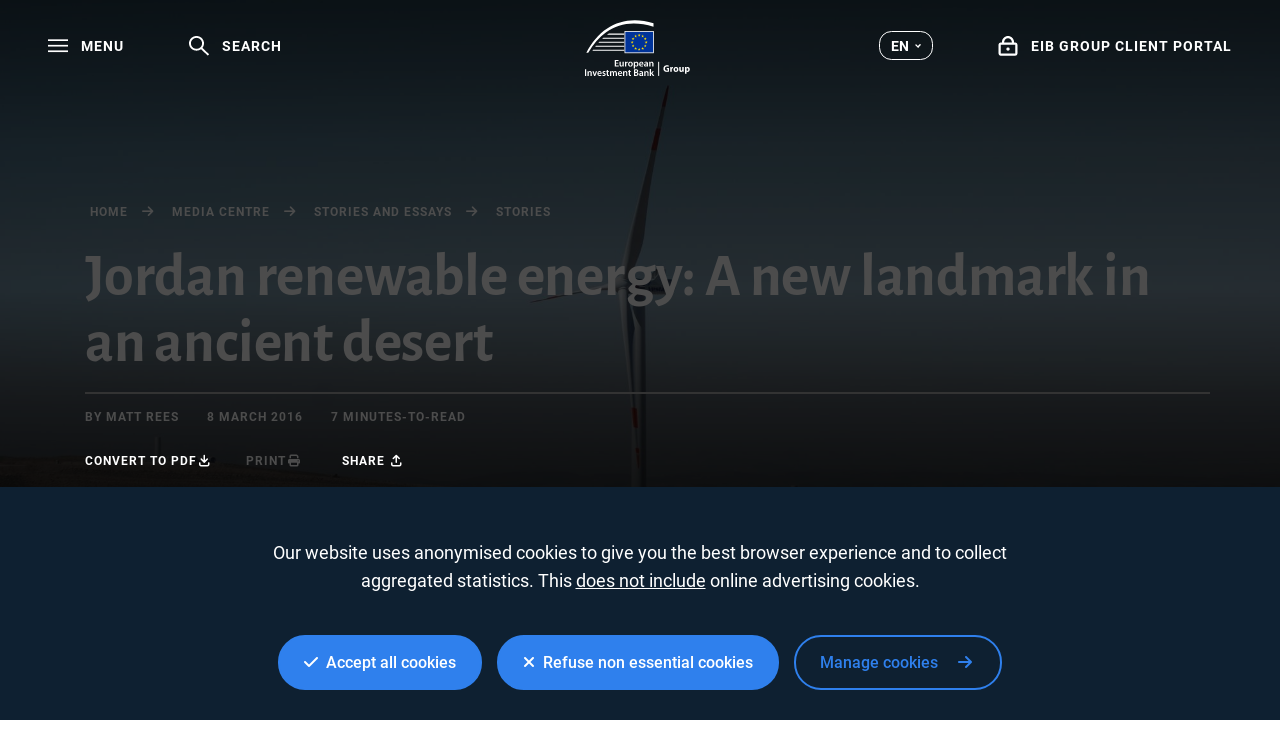

--- FILE ---
content_type: text/html; charset=utf-8
request_url: https://www.eib.org/en/stories/jordan-renewable-energy-desert?language=en&defaultLanguage=en
body_size: 20223
content:
<!DOCTYPE html>
<html lang="en">
<head>
<meta name="google-site-verification" content="ej7DCzns06I5qrf4Xn5aafoQeDdFowTaWUwsWxCRIxc" />
<meta content="text/html; charset=utf-8" http-equiv="Content-Type"/>
<meta content="IE=9,10,11,edge" http-equiv="X-UA-Compatible"/>
<meta content="width=device-width, initial-scale=1.0" name="viewport"/>
<meta content="350888674962511" property="fb:pages"/>
<link rel="shortcut icon" href="/img/icons/favicons/favicon-32x32.png?v=0.1" sizes="32x32">
<link rel="shortcut icon" href="/img/icons/favicons/favicon-16x16.png?v=0.1" sizes="16x16">
<link rel="shortcut icon" href="/img/icons/favicons/android-chrome-192x192.png?v=0.1" sizes="192x192">
<link rel="shortcut icon" href="/img/icons/favicons/android-chrome-512x512.png?v=0.1" sizes="512x512">
<link rel="apple-touch-icon" href="/img/icons/favicons/apple-touch-icon.png?v=0.1">
<link rel="canonical" href="https://www.eib.org/en/stories/jordan-renewable-energy-desert" />
<link rel="alternate" href="https://www.eib.org/fr/stories/jordan-renewable-energy-desert" hreflang="fr"/>
<link rel="alternate" href="https://www.eib.org/de/stories/jordan-renewable-energy-desert" hreflang="de"/>
<title lang="en">Jordan renewable energy: A new landmark in an ancient desert</title>
<meta name="description" content="Jordan’s first big wind farm sets the Arab country on the road to renewable energy success"></meta>
<meta name="twitter:url" content="https://www.eib.org/en/stories/jordan-renewable-energy-desert"/>
<meta name="twitter:card" content="summary_large_image"/>
<meta name="twitter:site" content="@EIB"/>
<meta name="twitter:creator" content="@EIB"/>
<meta name="twitter:title" content="Jordan renewable energy: A new landmark in an ancient desert"/>
<meta name="twitter:description" content="Jordan’s first big wind farm sets the Arab country on the road to renewable energy success"/>
<meta name="twitter:image" content="https://www.eib.org/photos/rs/c415be41-1772-4673-a5ab-0695bc75a165/largeprvw/image.jpg"/>
<meta property="og:url" content="https://www.eib.org/en/stories/jordan-renewable-energy-desert"/>
<meta property="og:title" content="Jordan renewable energy: A new landmark in an ancient desert"/>
<meta property="og:description" content="Jordan’s first big wind farm sets the Arab country on the road to renewable energy success"/>
<meta property="og:image" content="https://www.eib.org/photos/rs/c415be41-1772-4673-a5ab-0695bc75a165/largeprvw/image.jpg"/>
<meta property="og:site_name" content="European Investment Bank"/>
<meta property="og:type" content="article"/>
<meta property="fb:app_id" content="1214650435266588" />
<script type="application/ld+json">
{
"@context": "https://schema.org",
"@type": "Article",
"mainEntityOfPage": {
"@type": "WebPage",
"@id": "https://www.eib.org/en/stories/jordan-renewable-energy-desert"
},
"headline": "Jordan renewable energy: A new landmark in an ancient desert",
"image": [
"https://www.eib.org/photos/rs/c415be41-1772-4673-a5ab-0695bc75a165/largeprvw/image.jpg"
],
"datePublished": "2016-03-8 12:00",
"dateModified": "2021-03-19 11:29",
"author": {
"@type": "Person",
"name": "Matt Rees"
},
"publisher": {
"@type": "Organization",
"name": "European Investment Bank",
"logo": {
"@type": "ImageObject",
"url": "https://www.eib.org/img/logos/logo23/eib-logo-hori-en.png"
}
},
"description": "Jordan’s first big wind farm sets the Arab country on the road to renewable energy success"
}
</script>
<script>
window.dataLayer = window.dataLayer || [];
dataLayer.push ({
"content_title" : "Jordan renewable energy: A new landmark in an ancient desert",
"content_title_en": "Jordan renewable energy: A new landmark in an ancient desert"
})
</script>
<style>
menu.eib-mega-menu{display:none}img.lozad {width:100%;height:100%;object-fit:cover;object-position:center;will-change:filter;display:block;}
</style>
<link rel="stylesheet" href="https://tech.eib.org/_tools/mix/css/eib-font.css">
<link rel="stylesheet" href="https://tech.eib.org/_tools/mix/css/main/app.css">
<link rel="stylesheet" href="https://tech.eib.org/_tools/mix/font/fontawesome-pro/css/all.min.css"/>
<link rel="stylesheet" href="https://tech.eib.org/_tools/front/css/framework/bootstrap.min.css">
<link rel="stylesheet" href="https://tech.eib.org/_tools/front/css/framework/jquery-ui.min.css">
<link rel="stylesheet" href="https://tech.eib.org/_tools/front/css/framework/swiper-bundle.min.css">
<link rel="stylesheet" href="https://tech.eib.org/_tools/front/css/framework/flag-icon.min.css">
<link rel="stylesheet" href="https://tech.eib.org/_tools/front/css/framework/doddy.min.css?v=1.1">
<link rel="stylesheet" href="https://tech.eib.org/_tools/front/css/framework/layout.min.css?v=1.4">
<link rel="stylesheet" href="https://tech.eib.org/_tools/front/css/old-page/style.min.css?v=1.5">
<link rel="stylesheet" href="https://tech.eib.org/_tools/front/css/framework/typo-eib.min.css">
<link rel="stylesheet" href="https://tech.eib.org/_tools/front/css/generic/menu/menu.css?v=1.2">
<link rel="stylesheet" href="https://tech.eib.org/_tools/front/css/framework/slick.min.css">
<link rel="stylesheet" href="https://tech.eib.org/_tools/front/css/framework/modules/modules.min.css?v=1">
<link rel="stylesheet" href="https://tech.eib.org/_tools/front/css/framework/jquery.fancybox.min.css">
<link href="https://tech.eib.org/_tools/front/css/framework/rl/menu-rl-cascade.css?v=1.6" rel="stylesheet" type="text/css"/>
<link href="https://tech.eib.org/_tools/front/css/framework/rl/header.css?v=1" media="screen" rel="stylesheet" type="text/css"/>
<link href="https://tech.eib.org/_tools/front/css/framework/rl/primer/primer.css" rel="stylesheet" type="text/css"/>
<link rel="stylesheet" href="https://tech.eib.org/_tools/front/css/framework/rl/footer.css?v=0.6">
<link rel="stylesheet" href="https://tech.eib.org/_tools/front/css/old-page/bootstrap_rl.css?v=1.3">
<link rel="stylesheet" href="https://tech.eib.org/_tools/front/css/framework/rl/eib-styles_cascade.css?v=1.20">
<link rel="stylesheet" href="https://tech.eib.org/_tools/front/css/framework/flipdown/flipdown.min.css">
<link href="https://tech.eib.org/_tools/front/css/fm/all-style.css?v=2.66" media="screen" rel="stylesheet" type="text/css"/>
<link href="https://tech.eib.org/_tools/mix/css/gallery/thumbnail-gallery.css?v=1.3" media="screen" rel="stylesheet"type="text/css" />
<link href="https://tech.eib.org/_tools/front/css/fm/component/mosaic.css" media="screen" rel="stylesheet" type="text/css"/>
<link rel="stylesheet" media="print" href="https://tech.eib.org/_tools/front/css/generic/print.css?version=1.1"/>
<link rel="stylesheet" href="https://tech.eib.org/_tools/front/css/framework/animations/scrollmation-gallery.css"/>
<link rel="stylesheet" href="https://tech.eib.org/_tools/front/css/framework/animations/scrollmation-text-on-image.css"/>
<link rel="stylesheet" href="https://tech.eib.org/_tools/front/css/framework/animations/scrollmation-two-col.css"/>
<script charset="UTF-8" src="https://tech.eib.org/_tools/front/js/include-google.js" type="text/javascript"></script>
</head>
<body class="stories-body">
<header>
<!-- start menu -->
<menu class="eib-mega-menu eib-mega-menu--v2 ">
<a class="eib-mega-menu__search eib-mega-menu__icon-link">
<svg width="20" height="20" viewbox="0 0 20 20" fill="inherit" xmlns="http://www.w3.org/2000/svg">
<path d="M19.9399 18.1499L13.4474 11.8017C14.4549 10.5282 14.9999 8.97107 14.9999 7.3333C14.9999 5.37287 14.2174 3.53465 12.8024 2.14866C11.3874 0.762663 9.50246 0 7.49997 0C5.49748 0 3.61248 0.765108 2.19749 2.14866C0.779996 3.53221 0 5.37287 0 7.3333C0 9.29129 0.782496 11.1344 2.19749 12.5179C3.61248 13.9039 5.49498 14.6666 7.49997 14.6666C9.17496 14.6666 10.765 14.1337 12.0674 13.1511L18.5599 19.4968C18.579 19.5154 18.6016 19.5302 18.6264 19.5403C18.6513 19.5504 18.678 19.5556 18.7049 19.5556C18.7318 19.5556 18.7585 19.5504 18.7834 19.5403C18.8083 19.5302 18.8309 19.5154 18.8499 19.4968L19.9399 18.4335C19.959 18.4149 19.9741 18.3928 19.9844 18.3684C19.9947 18.3441 20 18.318 20 18.2917C20 18.2654 19.9947 18.2393 19.9844 18.215C19.9741 18.1906 19.959 18.1685 19.9399 18.1499ZM11.46 11.2053C10.4 12.2393 8.99496 12.8088 7.49997 12.8088C6.00497 12.8088 4.59998 12.2393 3.53998 11.2053C2.48249 10.1688 1.89999 8.79507 1.89999 7.3333C1.89999 5.87153 2.48249 4.49531 3.53998 3.46132C4.59998 2.42732 6.00497 1.85777 7.49997 1.85777C8.99496 1.85777 10.4025 2.42488 11.46 3.46132C12.5174 4.49776 13.0999 5.87153 13.0999 7.3333C13.0999 8.79507 12.5174 10.1713 11.46 11.2053Z" fill="inherit"></path>
</svg> <span>Search</span> </a>
<span class="eib-mega-menu__languages eib-select"> <span class="eib-select__label">EN</span>
<ul class="eib-select__dropdown">
<li class="eib-select__option"><a class="eib-select__link" href="?lang=fr">FR</a></li>
<li class="eib-select__option"><a class="eib-select__link" href="?lang=de">DE</a></li>
</ul> </span>
<a class="eib-mega-menu__toggle eib-mega-menu__icon-link">
<svg width="24" height="16" viewbox="0 0 24 16" fill="#fff" xmlns="http://www.w3.org/2000/svg">
<rect width="24" height="2" fill="inherit"></rect>
<rect y="6.64648" width="24" height="2" fill="inherit"></rect>
<rect y="13.2939" width="24" height="2" fill="inherit"></rect>
</svg> <span>menu</span> </a> <a href='/en/index.htm' class="eib-mega-menu__logo-horizontal default-eib" title="European Investment Bank Group">
<svg xmlns="http://www.w3.org/2000/svg" viewBox="0 0 420.33 211.1">
<defs>
<style>
.cls-1 {
fill: none;
}
.cls-1,
.cls-2,
.cls-3,
.cls-4 {
stroke-width: 0px;
}
.cls-2 {
fill: #9d9d9c;
}
.cls-3 {
fill: #ffde00;
}
.cls-4 {
fill: #039;
}
</style>
</defs>
<g id="Base">
<rect class="cls-4 flagbackground-color" x="152.54" y="43.16" width="109.24" height="80.24"></rect>
<polygon class="cls-3 star-color" points="208.11 55.21 212.29 55.21 208.92 57.84 210.23 62.01 206.87 59.44 203.51 62.01 204.84 57.84 201.44 55.21 205.61 55.21 206.87 51.15 208.11 55.21"></polygon>
<polygon class="cls-3 star-color" points="208.25 108.85 212.44 108.85 209.07 111.39 210.38 115.39 207.02 112.92 203.66 115.39 204.99 111.39 201.58 108.85 205.76 108.85 207.02 104.94 208.25 108.85"></polygon>
<polygon class="cls-3 star-color" points="221.52 105.3 225.71 105.3 222.34 107.83 223.65 111.84 220.29 109.36 216.93 111.84 218.26 107.83 214.85 105.3 219.03 105.3 220.29 101.39 221.52 105.3"></polygon>
<polygon class="cls-3 star-color" points="221.52 58.79 225.71 58.79 222.34 61.32 223.65 65.33 220.29 62.86 216.93 65.33 218.26 61.32 214.85 58.79 219.03 58.79 220.29 54.88 221.52 58.79"></polygon>
<polygon class="cls-3 star-color" points="231.37 68.64 235.56 68.64 232.18 71.17 233.49 75.18 230.14 72.71 226.78 75.18 228.11 71.17 224.7 68.64 228.87 68.64 230.14 64.73 231.37 68.64"></polygon>
<polygon class="cls-3 star-color" points="231.37 95.58 235.56 95.58 232.18 98.12 233.49 102.13 230.14 99.65 226.78 102.13 228.11 98.12 224.7 95.58 228.87 95.58 230.14 91.67 231.37 95.58"></polygon>
<polygon class="cls-3 star-color" points="235.06 81.91 239.25 81.91 235.88 84.44 237.19 88.45 233.83 85.97 230.47 88.45 231.8 84.44 228.39 81.91 232.56 81.91 233.83 78 235.06 81.91"></polygon>
<polygon class="cls-3 star-color" points="194.58 58.82 198.76 58.82 195.39 61.36 196.7 65.37 193.34 62.89 189.98 65.37 191.31 61.36 187.91 58.82 192.08 58.82 193.34 54.91 194.58 58.82"></polygon>
<polygon class="cls-3 star-color" points="185 68.67 189.19 68.67 185.82 71.2 187.12 75.21 183.77 72.74 180.41 75.21 181.73 71.2 178.33 68.67 182.51 68.67 183.77 64.76 185 68.67"></polygon>
<polygon class="cls-3 star-color" points="181.45 81.94 185.63 81.94 182.26 84.47 183.57 88.48 180.21 86.01 176.85 88.48 178.18 84.47 174.78 81.94 178.95 81.94 180.21 78.03 181.45 81.94"></polygon>
<polygon class="cls-3 star-color" points="185 95.62 189.19 95.62 185.82 98.15 187.12 102.16 183.77 99.69 180.41 102.16 181.73 98.15 178.33 95.62 182.51 95.62 183.77 91.71 185 95.62"></polygon>
<polygon class="cls-3 star-color" points="194.72 105.33 198.9 105.33 195.53 107.86 196.83 111.87 193.48 109.4 190.12 111.87 191.45 107.86 188.05 105.33 192.22 105.33 193.48 101.42 194.72 105.33"></polygon>
<rect class="cls-1" x="149.67" y="40.29" width="114.98" height="85.98"></rect>
<path class="cls-2 lines-color" d="m261.8,11.36v13.97c-26.39-8.33-51.73-12.53-75.68-12.53-38.96,0-74.42,11.08-105.37,32.92-26,18.35-48.96,44.41-68.48,77.67h-7.17C46.38,43.64,111.52,0,190.38,0c23.12,0,47.02,3.81,71.42,11.36Z"></path>
<path class="cls-2 lines-color" d="m149.67,50.83v3.89h-65.17c.57-.42,1.15-.83,1.73-1.24.76-.54,1.52-1.07,2.29-1.58.02-.02.03-.03.05-.03.61-.36,1.21-.7,1.82-1.04h59.28Z"></path>
<polygon class="cls-2 lines-color" points="70.33 66.07 149.67 66.07 149.67 69.96 66.05 69.96 70.33 66.07"></polygon>
<polygon class="cls-2 lines-color" points="54.59 81.52 149.67 81.52 149.67 85.42 51.06 85.42 54.59 81.52"></polygon>
<polygon class="cls-2 lines-color" points="41.79 96.64 149.67 96.64 149.67 100.53 38.8 100.53 41.79 96.64"></polygon>
<path class="cls-2 lines-color" d="m149.67,111.84v3.89H28.18c.85-1.31,1.71-2.61,2.58-3.89h118.91Z"></path>
<rect class="cls-2 lines-color" x="279.62" y="157.42" width="3.71" height="53.31"></rect>
</g>
<g id="EN">
<title>en</title>
<path class="cls-2 lines-color" d="m321.37,194.23c-1.73.59-5,1.4-8.27,1.4-4.52,0-7.79-1.14-10.07-3.31-2.24-2.17-3.49-5.4-3.49-9.04.04-8.23,6.03-12.93,14.15-12.93,3.2,0,5.66.62,6.87,1.18l-1.18,4.52c-1.36-.62-3.01-1.07-5.73-1.07-4.67,0-8.23,2.65-8.23,8.01s3.23,8.12,7.83,8.12c1.25,0,2.28-.15,2.72-.33v-5.22h-3.82v-4.37h9.22v13.04Z"></path>
<path class="cls-2 lines-color" d="m325.56,183.31c0-2.65-.04-4.37-.15-5.92h4.78l.22,3.34h.15c.92-2.65,3.09-3.75,4.85-3.75.51,0,.77.04,1.18.11v5.25c-.44-.07-.88-.15-1.51-.15-2.06,0-3.45,1.07-3.82,2.83-.07.37-.11.77-.11,1.25v9.08h-5.58v-12.05Z"></path>
<path class="cls-2 lines-color" d="m347.49,195.77c-5.25,0-9.3-3.45-9.3-9.26s3.82-9.52,9.63-9.52c5.47,0,9.15,3.78,9.15,9.22,0,6.54-4.67,9.55-9.44,9.55h-.04Zm.15-4c2.2,0,3.56-2.17,3.56-5.4,0-2.65-1.03-5.36-3.56-5.36s-3.67,2.72-3.67,5.4c0,3.05,1.29,5.36,3.64,5.36h.04Z"></path>
<path class="cls-2 lines-color" d="m377.37,189.6c0,2.35.07,4.26.15,5.77h-4.85l-.26-2.54h-.11c-.7,1.1-2.39,2.94-5.62,2.94-3.67,0-6.32-2.28-6.32-7.83v-10.55h5.58v9.66c0,2.61.85,4.19,2.83,4.19,1.54,0,2.46-1.07,2.79-1.95.15-.33.22-.74.22-1.21v-10.69h5.58v12.2Z"></path>
<path class="cls-2 lines-color" d="m381.85,183.42c0-2.35-.07-4.34-.15-6.03h4.85l.26,2.5h.07c1.32-1.87,3.38-2.9,5.99-2.9,3.93,0,7.46,3.42,7.46,9.15,0,6.54-4.15,9.63-8.16,9.63-2.17,0-3.86-.88-4.67-2.06h-.07v8.93h-5.58v-19.22Zm5.58,4.23c0,.44.04.81.11,1.18.37,1.51,1.65,2.65,3.27,2.65,2.43,0,3.86-2.02,3.86-5.07,0-2.87-1.29-5.03-3.78-5.03-1.58,0-2.98,1.18-3.34,2.83-.07.29-.11.66-.11.99v2.46Z"></path>
<path class="cls-4 logotext-color" d="m127.47,164.28h-9.33v7.28h10.43v3.71h-14.95v-24.76h14.4v3.71h-9.88v6.39h9.33v3.67Z"></path>
<path class="cls-4 logotext-color" d="m148.04,169.9c0,2.13.07,3.89.15,5.36h-3.93l-.22-2.68h-.11c-.77,1.25-2.54,3.09-5.77,3.09s-6.21-1.95-6.21-7.79v-10.51h4.52v9.74c0,2.98.96,4.89,3.34,4.89,1.84,0,3.01-1.25,3.45-2.43.18-.37.26-.88.26-1.4v-10.8h4.52v12.53Z"></path>
<path class="cls-4 logotext-color" d="m152.93,163.14c0-2.42-.04-4.19-.15-5.77h3.9l.18,3.38h.11c.88-2.5,2.98-3.78,4.92-3.78.44,0,.7.04,1.07.11v4.23c-.4-.07-.81-.11-1.36-.11-2.13,0-3.64,1.36-4.04,3.42-.07.4-.11.88-.11,1.36v9.3h-4.52v-12.12Z"></path>
<path class="cls-4 logotext-color" d="m173.51,175.67c-5.03,0-8.97-3.45-8.97-9.22s3.86-9.48,9.26-9.48,8.89,3.75,8.89,9.19c0,6.58-4.63,9.52-9.15,9.52h-.04Zm.15-3.27c2.57,0,4.37-2.5,4.37-6.14,0-2.79-1.25-6.03-4.34-6.03s-4.48,3.12-4.48,6.1c0,3.45,1.73,6.06,4.41,6.06h.04Z"></path>
<path class="cls-4 logotext-color" d="m186.41,163.33c0-2.35-.07-4.26-.15-5.95h3.97l.22,2.76h.07c1.32-2.02,3.42-3.16,6.14-3.16,4.12,0,7.53,3.53,7.53,9.11,0,6.47-4.08,9.59-8.16,9.59-2.24,0-4.12-.96-5.03-2.39h-.07v9.26h-4.52v-19.22Zm4.52,4.45c0,.44.04.84.11,1.25.48,1.84,2.06,3.16,4,3.16,2.87,0,4.56-2.39,4.56-5.92,0-3.16-1.54-5.73-4.45-5.73-1.87,0-3.6,1.36-4.08,3.34-.07.37-.15.77-.15,1.14v2.76Z"></path>
<path class="cls-4 logotext-color" d="m211.1,167.59c.11,3.23,2.65,4.63,5.51,4.63,2.09,0,3.56-.33,4.96-.81l.66,3.09c-1.54.66-3.67,1.14-6.25,1.14-5.81,0-9.22-3.56-9.22-9.04,0-4.96,3.01-9.63,8.74-9.63s7.72,4.78,7.72,8.71c0,.85-.07,1.51-.15,1.91h-11.98Zm7.86-3.16c.04-1.65-.7-4.37-3.71-4.37-2.79,0-3.97,2.54-4.15,4.37h7.86Z"></path>
<path class="cls-4 logotext-color" d="m240.75,170.97c0,1.62.07,3.2.29,4.3h-4.08l-.33-1.98h-.11c-1.07,1.4-2.94,2.39-5.29,2.39-3.6,0-5.62-2.61-5.62-5.33,0-4.48,4-6.8,10.62-6.76v-.29c0-1.18-.48-3.12-3.64-3.12-1.76,0-3.6.55-4.81,1.32l-.88-2.94c1.32-.81,3.64-1.58,6.47-1.58,5.73,0,7.39,3.64,7.39,7.57v6.43Zm-4.41-4.45c-3.2-.04-6.25.62-6.25,3.34,0,1.76,1.14,2.57,2.57,2.57,1.84,0,3.12-1.18,3.56-2.46.11-.33.11-.66.11-.99v-2.46Z"></path>
<path class="cls-4 logotext-color" d="m245.53,162.7c0-2.06-.07-3.79-.15-5.33h3.93l.22,2.68h.11c.81-1.4,2.76-3.09,5.73-3.09,3.12,0,6.36,2.02,6.36,7.68v10.62h-4.52v-10.1c0-2.57-.96-4.52-3.42-4.52-1.8,0-3.05,1.29-3.53,2.65-.15.37-.22.92-.22,1.43v10.54h-4.52v-12.57Z"></path>
<path class="cls-4 logotext-color" d="m4.52,185.93v24.76H0v-24.76h4.52Z"></path>
<path class="cls-4 logotext-color" d="m9.74,198.13c0-2.06-.07-3.78-.15-5.33h3.93l.22,2.68h.11c.81-1.4,2.76-3.09,5.73-3.09,3.12,0,6.36,2.02,6.36,7.68v10.62h-4.52v-10.1c0-2.57-.96-4.52-3.42-4.52-1.8,0-3.05,1.29-3.53,2.65-.15.37-.22.92-.22,1.43v10.55h-4.52v-12.57Z"></path>
<path class="cls-4 logotext-color" d="m33.03,192.8l2.9,9.08c.51,1.58.88,3.01,1.21,4.48h.11c.33-1.47.73-2.87,1.21-4.48l2.87-9.08h4.74l-6.83,17.89h-4.45l-6.65-17.89h4.89Z"></path>
<path class="cls-4 logotext-color" d="m51.55,203.02c.11,3.23,2.65,4.63,5.51,4.63,2.09,0,3.56-.33,4.96-.81l.66,3.09c-1.54.66-3.67,1.14-6.25,1.14-5.81,0-9.22-3.56-9.22-9.04,0-4.96,3.01-9.63,8.74-9.63s7.72,4.78,7.72,8.71c0,.84-.07,1.51-.15,1.91h-11.98Zm7.86-3.16c.04-1.65-.7-4.37-3.71-4.37-2.79,0-3.97,2.54-4.15,4.37h7.86Z"></path>
<path class="cls-4 logotext-color" d="m67.13,206.51c.99.62,2.94,1.32,4.56,1.32,1.98,0,2.87-.84,2.87-2.02s-.73-1.8-2.94-2.61c-3.49-1.18-4.92-3.09-4.92-5.22,0-3.16,2.61-5.58,6.76-5.58,1.98,0,3.71.48,4.78,1.07l-.92,3.16c-.73-.44-2.2-1.03-3.78-1.03s-2.5.81-2.5,1.91.85,1.65,3.12,2.5c3.27,1.14,4.74,2.79,4.78,5.44,0,3.27-2.54,5.62-7.28,5.62-2.17,0-4.12-.51-5.44-1.25l.92-3.31Z"></path>
<path class="cls-4 logotext-color" d="m87.82,188.21v4.59h4.3v3.38h-4.3v7.86c0,2.2.59,3.31,2.31,3.31.81,0,1.25-.04,1.76-.18l.07,3.42c-.66.26-1.87.48-3.27.48-1.69,0-3.05-.55-3.9-1.47-.99-1.03-1.43-2.68-1.43-5.03v-8.38h-2.54v-3.38h2.54v-3.34l4.45-1.25Z"></path>
<path class="cls-4 logotext-color" d="m95.54,198.13c0-2.06-.07-3.78-.15-5.33h3.86l.22,2.65h.11c.85-1.4,2.46-3.05,5.51-3.05,2.35,0,4.19,1.32,4.96,3.31h.07c.62-.99,1.36-1.73,2.17-2.24,1.03-.7,2.17-1.07,3.67-1.07,2.94,0,5.95,2.02,5.95,7.75v10.55h-4.41v-9.88c0-2.98-1.03-4.74-3.2-4.74-1.54,0-2.68,1.1-3.16,2.39-.15.4-.22.99-.22,1.51v10.73h-4.41v-10.36c0-2.5-.99-4.26-3.09-4.26-1.69,0-2.83,1.32-3.27,2.54-.15.48-.22.99-.22,1.51v10.58h-4.41v-12.57Z"></path>
<path class="cls-4 logotext-color" d="m129.89,203.02c.11,3.23,2.65,4.63,5.51,4.63,2.09,0,3.56-.33,4.96-.81l.66,3.09c-1.54.66-3.67,1.14-6.25,1.14-5.81,0-9.22-3.56-9.22-9.04,0-4.96,3.01-9.63,8.74-9.63s7.72,4.78,7.72,8.71c0,.84-.07,1.51-.15,1.91h-11.98Zm7.86-3.16c.04-1.65-.7-4.37-3.71-4.37-2.79,0-3.97,2.54-4.15,4.37h7.86Z"></path>
<path class="cls-4 logotext-color" d="m145.66,198.13c0-2.06-.07-3.78-.15-5.33h3.93l.22,2.68h.11c.81-1.4,2.76-3.09,5.73-3.09,3.12,0,6.36,2.02,6.36,7.68v10.62h-4.52v-10.1c0-2.57-.96-4.52-3.42-4.52-1.8,0-3.05,1.29-3.53,2.65-.15.37-.22.92-.22,1.43v10.55h-4.52v-12.57Z"></path>
<path class="cls-4 logotext-color" d="m171.67,188.21v4.59h4.3v3.38h-4.3v7.86c0,2.2.59,3.31,2.31,3.31.81,0,1.25-.04,1.76-.18l.07,3.42c-.66.26-1.87.48-3.27.48-1.69,0-3.05-.55-3.9-1.47-.99-1.03-1.43-2.68-1.43-5.03v-8.38h-2.54v-3.38h2.54v-3.34l4.45-1.25Z"></path>
<path class="cls-4 logotext-color" d="m187.18,186.3c1.43-.29,4.04-.55,6.61-.55,3.31,0,5.4.44,7.05,1.58,1.54.92,2.57,2.54,2.57,4.67,0,2.28-1.43,4.33-4.12,5.33v.11c2.61.66,5,2.72,5,6.1,0,2.2-.96,3.93-2.35,5.11-1.76,1.54-4.67,2.31-9.22,2.31-2.5,0-4.37-.18-5.55-.33v-24.32Zm4.48,9.77h2.31c3.16,0,4.89-1.47,4.89-3.56,0-2.35-1.76-3.42-4.63-3.42-1.32,0-2.09.07-2.57.18v6.8Zm0,11.35c.59.11,1.36.11,2.39.11,2.9,0,5.51-1.07,5.51-4.15,0-2.87-2.54-4.04-5.66-4.04h-2.24v8.08Z"></path>
<path class="cls-4 logotext-color" d="m222.05,206.4c0,1.62.07,3.2.29,4.3h-4.08l-.33-1.98h-.11c-1.07,1.4-2.94,2.39-5.29,2.39-3.6,0-5.62-2.61-5.62-5.33,0-4.48,4-6.8,10.62-6.76v-.29c0-1.18-.48-3.12-3.64-3.12-1.76,0-3.6.55-4.81,1.32l-.88-2.94c1.32-.81,3.64-1.58,6.47-1.58,5.73,0,7.39,3.64,7.39,7.57v6.43Zm-4.41-4.45c-3.2-.04-6.25.62-6.25,3.34,0,1.76,1.14,2.57,2.57,2.57,1.84,0,3.12-1.18,3.56-2.46.11-.33.11-.66.11-.99v-2.46Z"></path>
<path class="cls-4 logotext-color" d="m226.82,198.13c0-2.06-.07-3.78-.15-5.33h3.93l.22,2.68h.11c.81-1.4,2.76-3.09,5.73-3.09,3.12,0,6.36,2.02,6.36,7.68v10.62h-4.52v-10.1c0-2.57-.96-4.52-3.42-4.52-1.8,0-3.05,1.29-3.53,2.65-.15.37-.22.92-.22,1.43v10.55h-4.52v-12.57Z"></path>
<path class="cls-4 logotext-color" d="m252.36,200.67h.07c.44-.7.96-1.47,1.4-2.09l4.37-5.77h5.44l-6.65,7.31,7.57,10.58h-5.55l-5.14-7.9-1.51,1.8v6.1h-4.52v-26.12h4.52v16.09Z"></path>
</g>
</svg>
</a>



<a href="https://clientconnect.eib.org" target="_blank" class="eib-mega-menu__connect eib-mega-menu__icon-link">
<svg width="17" height="18" viewbox="0 0 17 18" fill="inherit" xmlns="http://www.w3.org/2000/svg">
<path fill-rule="evenodd" clip-rule="evenodd" d="M11.9937 5.82227V5.71289C11.9937 3.59009 10.3557 2 8.49365 2C6.63159 2 4.99365 3.59009 4.99365 5.71289V5.82227H11.9937ZM13.9937 5.71289C13.9937 2.55762 11.5312 0 8.49365 0C5.45605 0 2.99365 2.55762 2.99365 5.71289V5.8667H2C0.895386 5.8667 0 6.76221 0 7.8667V15.7385C0 16.843 0.895386 17.7385 2 17.7385H14.9983C16.1029 17.7385 16.9983 16.843 16.9983 15.7385V7.8667C16.9983 6.76221 16.1029 5.8667 14.9983 5.8667H13.9937V5.71289ZM14.9983 7.8667H2V15.7385H14.9983V7.8667ZM8.49805 13.2002C9.32642 13.2002 9.99805 12.5435 9.99805 11.7334C9.99805 10.9236 9.32642 10.2668 8.49805 10.2668C7.66968 10.2668 6.99805 10.9236 6.99805 11.7334C6.99805 12.5435 7.66968 13.2002 8.49805 13.2002Z" fill="inherit"></path>
</svg> <span>EIB GROUP CLIENT PORTAL</span> </a>
<div class="eib-mega-menu__menu">
<div class="eib-mega-menu__menu-top">
<a class="eib-mega-menu__toggle eib-mega-menu__toggle--close eib-mega-menu__icon-link">
<svg width="19" height="20" viewbox="0 0 19 20" fill="inherit" xmlns="http://www.w3.org/2000/svg">
<line x1="0.707107" y1="1.29289" x2="17.7071" y2="18.2929" stroke="inherit" stroke-width="2" stroke-linejoin="round"></line>
<line x1="17.7071" y1="1.70711" x2="0.707106" y2="18.7071" stroke="inherit" stroke-width="2" stroke-linejoin="round"></line>
</svg> <span>Close</span> </a>
<a href="https://clientconnect.eib.org" target="_blank" class="eib-mega-menu__connect eib-mega-menu__connect--mobile eib-mega-menu__icon-link">
<svg width="17" height="18" viewbox="0 0 17 18" fill="inherit" xmlns="http://www.w3.org/2000/svg">
<path fill-rule="evenodd" clip-rule="evenodd" d="M11.9937 5.82227V5.71289C11.9937 3.59009 10.3557 2 8.49365 2C6.63159 2 4.99365 3.59009 4.99365 5.71289V5.82227H11.9937ZM13.9937 5.71289C13.9937 2.55762 11.5312 0 8.49365 0C5.45605 0 2.99365 2.55762 2.99365 5.71289V5.8667H2C0.895386 5.8667 0 6.76221 0 7.8667V15.7385C0 16.843 0.895386 17.7385 2 17.7385H14.9983C16.1029 17.7385 16.9983 16.843 16.9983 15.7385V7.8667C16.9983 6.76221 16.1029 5.8667 14.9983 5.8667H13.9937V5.71289ZM14.9983 7.8667H2V15.7385H14.9983V7.8667ZM8.49805 13.2002C9.32642 13.2002 9.99805 12.5435 9.99805 11.7334C9.99805 10.9236 9.32642 10.2668 8.49805 10.2668C7.66968 10.2668 6.99805 10.9236 6.99805 11.7334C6.99805 12.5435 7.66968 13.2002 8.49805 13.2002Z" fill="inherit"></path>
</svg> <span>EIB GROUP CLIENT PORTAL</span> </a>
</div>
<div class="eib-mega-menu__first">
<div class="eib-mega-menu__container">
<form class="eib-mega-menu__search-form" action="">
<span class="eib-typography__secondary-label eib-mega-menu__search-label">Search</span>
<div class="eib-mega-menu__search-bar">
<input class="eib-mega-menu__search-input" type="text" placeholder="Search" data-keywords="["First","Second Sentence","Third Sentence"]" />
<a class="eib-mega-menu__search-button" href="https://www.eib.org/en/search.htm">Search</a>
</div>
</form>
<ul class="eib-mega-menu__list">
<div>
<li class="eib-mega-menu__item eib-mega-menu__item--has-children eib-mega-menu__item--first"> Who we are
<svg width="11" height="17" viewbox="0 0 11 17" fill="none" xmlns="http://www.w3.org/2000/svg">
<path d="M0 14.8775L6.43425 8.42915L0 1.98085L1.98085 0L10.41 8.42915L1.98085 16.8583L0 14.8775Z"></path>
</svg> </li>
<div class="eib-mega-menu__second">
<div class="eib-mega-menu__container">
<span class="eib-mega-menu__back">back</span>
<ul class="eib-mega-menu__list">
<div>
<li class="eib-mega-menu__item eib-mega-menu__item--second"> <a class="eib-mega-menu__link" href="/en/about/index"> Overview </a> </li>
</div>
<div>
<li class="eib-mega-menu__item eib-mega-menu__item--second"> <a class="eib-mega-menu__link" href="/en/projects/topics/global/index"> EIB Global </a> </li>
</div>
<div>
<li class="eib-mega-menu__item eib-mega-menu__item--second"> <a class="eib-mega-menu__link" href="/en/projects/topics/climate-action/index"> Climate bank </a> </li>
</div>
<div>
<li class="eib-mega-menu__item eib-mega-menu__item--has-children eib-mega-menu__item--second"> EIB Group at a glance
<svg width="11" height="17" viewbox="0 0 11 17" fill="none" xmlns="http://www.w3.org/2000/svg">
<path d="M0 14.8775L6.43425 8.42915L0 1.98085L1.98085 0L10.41 8.42915L1.98085 16.8583L0 14.8775Z"></path>
</svg> </li>
<div class="eib-mega-menu__third">
<div class="eib-mega-menu__container">
<span class="eib-mega-menu__back">back</span>
<ul class="eib-mega-menu__list">
<li class="eib-mega-menu__item eib-mega-menu__item--third"> <a class="eib-mega-menu__link" href="/en/about/at-a-glance/index"> Overview </a> </li>
<li class="eib-mega-menu__item eib-mega-menu__item--third"> <a class="eib-mega-menu__link" href="/en/about/global-cooperation/index"> Tackling global challenges together </a> </li>
<li class="eib-mega-menu__item eib-mega-menu__item--third"> <a class="eib-mega-menu__link" href="/en/about/partners/index"> Partners </a> </li>
<li class="eib-mega-menu__item eib-mega-menu__item--third"> <a class="eib-mega-menu__link" href="/en/about/eu-family/index"> Part of the EU family </a> </li>
</ul>
</div>
</div>
</div>
<div>
<li class="eib-mega-menu__item eib-mega-menu__item--has-children eib-mega-menu__item--second"> <a class="eib-mega-menu__link" href="/en/about/at-a-glance/eib-core-strategic-priorities"> Our priorities </a> </li>
</div>
<div>
<li class="eib-mega-menu__item eib-mega-menu__item--has-children eib-mega-menu__item--second"> Our results
<svg width="11" height="17" viewbox="0 0 11 17" fill="none" xmlns="http://www.w3.org/2000/svg">
<path d="M0 14.8775L6.43425 8.42915L0 1.98085L1.98085 0L10.41 8.42915L1.98085 16.8583L0 14.8775Z"></path>
</svg> </li>
<div class="eib-mega-menu__third">
<div class="eib-mega-menu__container">
<span class="eib-mega-menu__back">back</span>
<ul class="eib-mega-menu__list">
<li class="eib-mega-menu__item eib-mega-menu__item--third"> <a class="eib-mega-menu__link" href="/en/about/key-figures/index"> Overview </a> </li>
<li class="eib-mega-menu__item eib-mega-menu__item--third"> <a class="eib-mega-menu__link" href="/en/about/key-figures/eib-impacts/index"> EIB Group impact: Boosting GDP and jobs </a> </li>
</ul>
</div>
</div>
</div>
<div>
<li class="eib-mega-menu__item eib-mega-menu__item--has-children eib-mega-menu__item--second"> Governance and structure
<svg width="11" height="17" viewbox="0 0 11 17" fill="none" xmlns="http://www.w3.org/2000/svg">
<path d="M0 14.8775L6.43425 8.42915L0 1.98085L1.98085 0L10.41 8.42915L1.98085 16.8583L0 14.8775Z"></path>
</svg> </li>
<div class="eib-mega-menu__third">
<div class="eib-mega-menu__container">
<span class="eib-mega-menu__back">back</span>
<ul class="eib-mega-menu__list">
<li class="eib-mega-menu__item eib-mega-menu__item--third"> <a class="eib-mega-menu__link" href="/en/about/governance-and-structure/index"> Overview </a> </li>
<li class="eib-mega-menu__item eib-mega-menu__item--third"> <a class="eib-mega-menu__link" href="/en/about/governance-and-structure/shareholders/index"> Shareholders </a> </li>
<li class="eib-mega-menu__item eib-mega-menu__item--third"> <a class="eib-mega-menu__link" href="/en/about/governance-and-structure/statutory-bodies/index"> Statutory bodies </a> </li>
<li class="eib-mega-menu__item eib-mega-menu__item--third"> <a class="eib-mega-menu__link" href="/en/about/governance-and-structure/control-evaluation/index"> Control and evaluation </a> </li>
<li class="eib-mega-menu__item eib-mega-menu__item--third"> <a class="eib-mega-menu__link" href="/en/about/governance-and-structure/organisation/index"> Organisation structure </a> </li>
</ul>
</div>
</div>
</div>
<div>
<li class="eib-mega-menu__item eib-mega-menu__item--has-children eib-mega-menu__item--second"> Corporate responsibility
<svg width="11" height="17" viewbox="0 0 11 17" fill="none" xmlns="http://www.w3.org/2000/svg">
<path d="M0 14.8775L6.43425 8.42915L0 1.98085L1.98085 0L10.41 8.42915L1.98085 16.8583L0 14.8775Z"></path>
</svg> </li>
<div class="eib-mega-menu__third">
<div class="eib-mega-menu__container">
<span class="eib-mega-menu__back">back</span>
<ul class="eib-mega-menu__list">
<li class="eib-mega-menu__item eib-mega-menu__item--third"> <a class="eib-mega-menu__link" href="/en/about/cr/index"> Overview </a> </li>
<li class="eib-mega-menu__item eib-mega-menu__item--third"> <a class="eib-mega-menu__link" href="/en/about/cr/responsible-finance/index"> Providing finance </a> </li>
<li class="eib-mega-menu__item eib-mega-menu__item--third"> <a class="eib-mega-menu__link" href="/en/about/cr/responsible-borrower/index"> Borrowing </a> </li>
<li class="eib-mega-menu__item eib-mega-menu__item--third"> <a class="eib-mega-menu__link" href="/en/projects/topics/social-sustainability/human-rights/index"> Human rights and the EIB </a> </li>
<li class="eib-mega-menu__item eib-mega-menu__item--third"> <a class="eib-mega-menu__link" href="/en/about/cr/internal-commitment/index"> Our internal commitment </a> </li>
<li class="eib-mega-menu__item eib-mega-menu__item--third"> <a class="eib-mega-menu__link" href="/en/about/cr/environmental-management/index"> Managing our environment </a> </li>
<li class="eib-mega-menu__item eib-mega-menu__item--third"> <a class="eib-mega-menu__link" href="/en/about/cr/sdg/index"> EIB Group and the Sustainable Development Goals </a> </li>
</ul>
</div>
</div>
</div>
<div>
<li class="eib-mega-menu__item eib-mega-menu__item--has-children eib-mega-menu__item--second"> Transparency, accountability and access to information
<svg width="11" height="17" viewbox="0 0 11 17" fill="none" xmlns="http://www.w3.org/2000/svg">
<path d="M0 14.8775L6.43425 8.42915L0 1.98085L1.98085 0L10.41 8.42915L1.98085 16.8583L0 14.8775Z"></path>
</svg> </li>
<div class="eib-mega-menu__third">
<div class="eib-mega-menu__container">
<span class="eib-mega-menu__back">back</span>
<ul class="eib-mega-menu__list">
<li class="eib-mega-menu__item eib-mega-menu__item--third"> <a class="eib-mega-menu__link" href="/en/about/partners/cso/access-information-transparency/index"> Overview </a> </li>
<li class="eib-mega-menu__item eib-mega-menu__item--third"> <a class="eib-mega-menu__link" href="/en/about/partners/cso/access-information/index"> Transparency and access to information </a> </li>
<li class="eib-mega-menu__item eib-mega-menu__item--third"> <a class="eib-mega-menu__link" href="/en/about/accountability/complaints/index"> EIB Group Complaints Mechanism </a> </li>
<li class="eib-mega-menu__item eib-mega-menu__item--third"> <a class="eib-mega-menu__link" href="/en/about/accountability/project-procurement-complaints/index"> Project procurement complaints </a> </li>
<li class="eib-mega-menu__item eib-mega-menu__item--third"> <a class="eib-mega-menu__link" href="/en/about/accountability/anti-fraud/index"> Investigating fraud and misconduct </a> </li>
<li class="eib-mega-menu__item eib-mega-menu__item--third"> <a class="eib-mega-menu__link" href="/en/about/accountability/evaluation/index"> Evaluation </a> </li>
<li class="eib-mega-menu__item eib-mega-menu__item--third"> <a class="eib-mega-menu__link" href="/en/about/compliance/index"> Compliance </a> </li>
<li class="eib-mega-menu__item eib-mega-menu__item--third"> <a class="eib-mega-menu__link" href="/en/about/partners/cso/consultations/index"> Public consultations </a> </li>
</ul>
</div>
</div>
</div>
<div>
<li class="eib-mega-menu__item eib-mega-menu__item--has-children eib-mega-menu__item--second"> <a class="eib-mega-menu__link" href="https://www.eif.org/index"> European Investment Fund </a> </li>
</div>
<div>
<li class="eib-mega-menu__item eib-mega-menu__item--has-children eib-mega-menu__item--second"> <a class="eib-mega-menu__link" href="/en/about/partners/eib-institute/index"> EIB Institute </a> </li>
</div>
</ul>
</div>
</div>
</div>
<div>
<li class="eib-mega-menu__item eib-mega-menu__item--has-children eib-mega-menu__item--first"> What we offer
<svg width="11" height="17" viewbox="0 0 11 17" fill="none" xmlns="http://www.w3.org/2000/svg">
<path d="M0 14.8775L6.43425 8.42915L0 1.98085L1.98085 0L10.41 8.42915L1.98085 16.8583L0 14.8775Z"></path>
</svg> </li>
<div class="eib-mega-menu__second">
<div class="eib-mega-menu__container">
<span class="eib-mega-menu__back">back</span>
<ul class="eib-mega-menu__list">
<div>
<li class="eib-mega-menu__item eib-mega-menu__item--second"> <a class="eib-mega-menu__link" href="/en/products/index"> Overview </a> </li>
</div>
<div>
<li class="eib-mega-menu__item eib-mega-menu__item--has-children eib-mega-menu__item--second"> Loans
<svg width="11" height="17" viewbox="0 0 11 17" fill="none" xmlns="http://www.w3.org/2000/svg">
<path d="M0 14.8775L6.43425 8.42915L0 1.98085L1.98085 0L10.41 8.42915L1.98085 16.8583L0 14.8775Z"></path>
</svg> </li>
<div class="eib-mega-menu__third">
<div class="eib-mega-menu__container">
<span class="eib-mega-menu__back">back</span>
<ul class="eib-mega-menu__list">
<li class="eib-mega-menu__item eib-mega-menu__item--third"> <a class="eib-mega-menu__link" href="/en/products/loans/index"> Overview </a> </li>
<li class="eib-mega-menu__item eib-mega-menu__item--third"> <a class="eib-mega-menu__link" href="/en/products/loans/public-sector/index"> Loans for the public sector </a> </li>
<li class="eib-mega-menu__item eib-mega-menu__item--third"> <a class="eib-mega-menu__link" href="/en/products/loans/framework-public-sector/index"> Framework loans for the public sector </a> </li>
<li class="eib-mega-menu__item eib-mega-menu__item--third"> <a class="eib-mega-menu__link" href="/en/products/loans/private-sector/index"> Loans for the private sector </a> </li>
<li class="eib-mega-menu__item eib-mega-menu__item--third"> <a class="eib-mega-menu__link" href="/en/products/loans/sme-mid-caps/index"> Intermediated loans for SMEs, mid-caps and other priorities </a> </li>
<li class="eib-mega-menu__item eib-mega-menu__item--third"> <a class="eib-mega-menu__link" href="/en/products/loans/microfinance/index"> Microfinance </a> </li>
</ul>
</div>
</div>
</div>
<div>
<li class="eib-mega-menu__item eib-mega-menu__item--has-children eib-mega-menu__item--second"> Equity
<svg width="11" height="17" viewbox="0 0 11 17" fill="none" xmlns="http://www.w3.org/2000/svg">
<path d="M0 14.8775L6.43425 8.42915L0 1.98085L1.98085 0L10.41 8.42915L1.98085 16.8583L0 14.8775Z"></path>
</svg> </li>
<div class="eib-mega-menu__third">
<div class="eib-mega-menu__container">
<span class="eib-mega-menu__back">back</span>
<ul class="eib-mega-menu__list">
<li class="eib-mega-menu__item eib-mega-menu__item--third"> <a class="eib-mega-menu__link" href="/en/products/equity/index"> Overview </a> </li>
<li class="eib-mega-menu__item eib-mega-menu__item--third"> <a class="eib-mega-menu__link" href="/en/products/equity/venture-debt/index"> Venture debt </a> </li>
<li class="eib-mega-menu__item eib-mega-menu__item--third"> <a class="eib-mega-menu__link" href="/en/products/equity/coinvestment-facilities/index"> Equity co-investment </a> </li>
<li class="eib-mega-menu__item eib-mega-menu__item--third"> <a class="eib-mega-menu__link" href="/en/products/equity/investment-funds/index"> Investment funds </a> </li>
<li class="eib-mega-menu__item eib-mega-menu__item--third"> <a class="eib-mega-menu__link" href="https://www.eif.org/flagship-initiatives/european-tech-champions-initiative/overview"> European Tech Champions Initiative </a> </li>
</ul>
</div>
</div>
</div>
<div>
<li class="eib-mega-menu__item eib-mega-menu__item--has-children eib-mega-menu__item--second"> Guarantees
<svg width="11" height="17" viewbox="0 0 11 17" fill="none" xmlns="http://www.w3.org/2000/svg">
<path d="M0 14.8775L6.43425 8.42915L0 1.98085L1.98085 0L10.41 8.42915L1.98085 16.8583L0 14.8775Z"></path>
</svg> </li>
<div class="eib-mega-menu__third">
<div class="eib-mega-menu__container">
<span class="eib-mega-menu__back">back</span>
<ul class="eib-mega-menu__list">
<li class="eib-mega-menu__item eib-mega-menu__item--third"> <a class="eib-mega-menu__link" href="/en/products/guarantees/index"> Overview </a> </li>
<li class="eib-mega-menu__item eib-mega-menu__item--third"> <a class="eib-mega-menu__link" href="/en/products/guarantees/credit-enhancement/index"> Credit enhancement for project finance </a> </li>
<li class="eib-mega-menu__item eib-mega-menu__item--third"> <a class="eib-mega-menu__link" href="/en/products/guarantees/sme-mid-cap-guarantees/index"> Guarantees in support of SMEs, mid-caps and other objectives </a> </li>
</ul>
</div>
</div>
</div>
<div>
<li class="eib-mega-menu__item eib-mega-menu__item--has-children eib-mega-menu__item--second"> <a class="eib-mega-menu__link" href="/en/products/advisory-services/index"> Advisory services </a> </li>
</div>
<div>
<li class="eib-mega-menu__item eib-mega-menu__item--has-children eib-mega-menu__item--second"> Mandates and partnerships
<svg width="11" height="17" viewbox="0 0 11 17" fill="none" xmlns="http://www.w3.org/2000/svg">
<path d="M0 14.8775L6.43425 8.42915L0 1.98085L1.98085 0L10.41 8.42915L1.98085 16.8583L0 14.8775Z"></path>
</svg> </li>
<div class="eib-mega-menu__third">
<div class="eib-mega-menu__container">
<span class="eib-mega-menu__back">back</span>
<ul class="eib-mega-menu__list">
<li class="eib-mega-menu__item eib-mega-menu__item--third"> <a class="eib-mega-menu__link" href="/en/products/mandates-partnerships/index"> Overview </a> </li>
<li class="eib-mega-menu__item eib-mega-menu__item--third"> <a class="eib-mega-menu__link" href="/en/products/mandates-partnerships/investeu/index"> InvestEU </a> </li>
<li class="eib-mega-menu__item eib-mega-menu__item--third"> <a class="eib-mega-menu__link" href="/en/products/mandates-partnerships/rrf/index"> RRF and financial instruments </a> </li>
<li class="eib-mega-menu__item eib-mega-menu__item--third"> <a class="eib-mega-menu__link" href="/en/products/mandates-partnerships/shared-management-funds/index"> Shared management funds </a> </li>
<li class="eib-mega-menu__item eib-mega-menu__item--third"> <a class="eib-mega-menu__link" href="/en/products/mandates-partnerships/ndici/index"> NDICI – Global Europe </a> </li>
<li class="eib-mega-menu__item eib-mega-menu__item--third"> <a class="eib-mega-menu__link" href="/en/products/mandates-partnerships/donor-partnerships/index"> Donor partnerships </a> </li>
<li class="eib-mega-menu__item eib-mega-menu__item--third"> <a class="eib-mega-menu__link" href="https://www.eib.org/en/products/mandates-partnerships/index.htm#mandates"> All mandates and partnerships </a> </li>
<li class="eib-mega-menu__item eib-mega-menu__item--third"> <a class="eib-mega-menu__link" href="/en/products/egf/index"> European Guarantee Fund </a> </li>
<li class="eib-mega-menu__item eib-mega-menu__item--third"> <a class="eib-mega-menu__link" href="/en/products/mandates-partnerships/efsi/index"> EFSI and its legacy </a> </li>
<li class="eib-mega-menu__item eib-mega-menu__item--third"> <a class="eib-mega-menu__link" href="/en/products/mandates-partnerships/eu-blending-facilities/index"> EU Blending facilities </a> </li>
<li class="eib-mega-menu__item eib-mega-menu__item--third"> <a class="eib-mega-menu__link" href="/en/products/mandates-partnerships/eu-trade-competitiveness-programme/index"> EU Trade and Competitiveness Programme in Egypt, Jordan, Morocco and Tunisia </a> </li>
</ul>
</div>
</div>
</div>
<div>
<li class="eib-mega-menu__item eib-mega-menu__item--has-children eib-mega-menu__item--second"> One-stop shop
<svg width="11" height="17" viewbox="0 0 11 17" fill="none" xmlns="http://www.w3.org/2000/svg">
<path d="M0 14.8775L6.43425 8.42915L0 1.98085L1.98085 0L10.41 8.42915L1.98085 16.8583L0 14.8775Z"></path>
</svg> </li>
<div class="eib-mega-menu__third">
<div class="eib-mega-menu__container">
<span class="eib-mega-menu__back">back</span>
<ul class="eib-mega-menu__list">
<li class="eib-mega-menu__item eib-mega-menu__item--third"> <a class="eib-mega-menu__link" href="/en/projects/topics/sustainable-cities-regions/urban-development/affordable-and-sustainable-housing"> Housing </a> </li>
<li class="eib-mega-menu__item eib-mega-menu__item--third"> <a class="eib-mega-menu__link" href="/en/projects/topics/security-defence/index"> Security and defence </a> </li>
<li class="eib-mega-menu__item eib-mega-menu__item--third"> <a class="eib-mega-menu__link" href="/en/projects/topics/innovation-digital-and-human-capital/techeu/index"> TechEU </a> </li>
</ul>
</div>
</div>
</div>
</ul>
</div>
</div>
</div>
<div>
<li class="eib-mega-menu__item eib-mega-menu__item--has-children eib-mega-menu__item--first"> Our work
<svg width="11" height="17" viewbox="0 0 11 17" fill="none" xmlns="http://www.w3.org/2000/svg">
<path d="M0 14.8775L6.43425 8.42915L0 1.98085L1.98085 0L10.41 8.42915L1.98085 16.8583L0 14.8775Z"></path>
</svg> </li>
<div class="eib-mega-menu__second">
<div class="eib-mega-menu__container">
<span class="eib-mega-menu__back">back</span>
<ul class="eib-mega-menu__list">
<div>
<li class="eib-mega-menu__item eib-mega-menu__item--second"> <a class="eib-mega-menu__link" href="/en/projects/index"> Overview </a> </li>
</div>
<div>
<li class="eib-mega-menu__item eib-mega-menu__item--has-children eib-mega-menu__item--second"> Our projects
<svg width="11" height="17" viewbox="0 0 11 17" fill="none" xmlns="http://www.w3.org/2000/svg">
<path d="M0 14.8775L6.43425 8.42915L0 1.98085L1.98085 0L10.41 8.42915L1.98085 16.8583L0 14.8775Z"></path>
</svg> </li>
<div class="eib-mega-menu__third">
<div class="eib-mega-menu__container">
<span class="eib-mega-menu__back">back</span>
<ul class="eib-mega-menu__list">
<li class="eib-mega-menu__item eib-mega-menu__item--third"> <a class="eib-mega-menu__link" href="/en/projects/all/index"> All projects </a> </li>
<li class="eib-mega-menu__item eib-mega-menu__item--third"> <a class="eib-mega-menu__link" href="/en/projects/pipelines/index"> Projects to be financed </a> </li>
<li class="eib-mega-menu__item eib-mega-menu__item--third"> <a class="eib-mega-menu__link" href="/en/projects/loans/index"> Financed projects </a> </li>
</ul>
</div>
</div>
</div>
<div>
<li class="eib-mega-menu__item eib-mega-menu__item--has-children eib-mega-menu__item--second"> Our priorities
<svg width="11" height="17" viewbox="0 0 11 17" fill="none" xmlns="http://www.w3.org/2000/svg">
<path d="M0 14.8775L6.43425 8.42915L0 1.98085L1.98085 0L10.41 8.42915L1.98085 16.8583L0 14.8775Z"></path>
</svg> </li>
<div class="eib-mega-menu__third">
<div class="eib-mega-menu__container">
<span class="eib-mega-menu__back">back</span>
<ul class="eib-mega-menu__list">
<li class="eib-mega-menu__item eib-mega-menu__item--third"> <a class="eib-mega-menu__link" href="/en/about/at-a-glance/eib-core-strategic-priorities"> Overview </a> </li>
<li class="eib-mega-menu__item eib-mega-menu__item--third"> <a class="eib-mega-menu__link" href="/en/projects/topics/climate-action/index"> Climate and environment </a> </li>
<li class="eib-mega-menu__item eib-mega-menu__item--third"> <a class="eib-mega-menu__link" href="/en/projects/topics/innovation-digital-and-human-capital/index"> Innovation, digital and human capital </a> </li>
<li class="eib-mega-menu__item eib-mega-menu__item--third"> <a class="eib-mega-menu__link" href="/en/projects/topics/security-defence/index"> Security and defence </a> </li>
<li class="eib-mega-menu__item eib-mega-menu__item--third"> <a class="eib-mega-menu__link" href="/en/projects/topics/regional-development/index"> Regional development and cohesion </a> </li>
<li class="eib-mega-menu__item eib-mega-menu__item--third"> <a class="eib-mega-menu__link" href="/en/projects/topics/energy-natural-resources/agriculture/index"> Agriculture and bioeconomy </a> </li>
<li class="eib-mega-menu__item eib-mega-menu__item--third"> <a class="eib-mega-menu__link" href="/en/projects/topics/sustainable-cities-regions/urban-development/affordable-and-sustainable-housing"> Social infrastructure </a> </li>
<li class="eib-mega-menu__item eib-mega-menu__item--third"> <a class="eib-mega-menu__link" href="/en/projects/topics/global/index"> EIB Global </a> </li>
<li class="eib-mega-menu__item eib-mega-menu__item--third"> <a class="eib-mega-menu__link" href="/en/projects/topics/capital-markets-union/index"> Capital Markets Union </a> </li>
</ul>
</div>
</div>
</div>
<div>
<li class="eib-mega-menu__item eib-mega-menu__item--has-children eib-mega-menu__item--second"> Our regions of activity
<svg width="11" height="17" viewbox="0 0 11 17" fill="none" xmlns="http://www.w3.org/2000/svg">
<path d="M0 14.8775L6.43425 8.42915L0 1.98085L1.98085 0L10.41 8.42915L1.98085 16.8583L0 14.8775Z"></path>
</svg> </li>
<div class="eib-mega-menu__third">
<div class="eib-mega-menu__container">
<span class="eib-mega-menu__back">back</span>
<ul class="eib-mega-menu__list">
<li class="eib-mega-menu__item eib-mega-menu__item--third"> <a class="eib-mega-menu__link" href="/en/projects/regions/index"> Overview </a> </li>
<li class="eib-mega-menu__item eib-mega-menu__item--third"> <a class="eib-mega-menu__link" href="/en/projects/regions/index"> European Union </a> </li>
<li class="eib-mega-menu__item eib-mega-menu__item--third"> <a class="eib-mega-menu__link" href="/en/projects/region/enlargement-countries"> Enlargement countries </a> </li>
<li class="eib-mega-menu__item eib-mega-menu__item--third"> <a class="eib-mega-menu__link" href="/en/projects/region/western-balkans"> Western Balkans </a> </li>
<li class="eib-mega-menu__item eib-mega-menu__item--third"> <a class="eib-mega-menu__link" href="/en/projects/region/eastern-neighbourhood"> Eastern Neighbourhood </a> </li>
<li class="eib-mega-menu__item eib-mega-menu__item--third"> <a class="eib-mega-menu__link" href="/en/projects/region/southern-neighbourhood"> Southern Neighbourhood </a> </li>
<li class="eib-mega-menu__item eib-mega-menu__item--third"> <a class="eib-mega-menu__link" href="/en/projects/region/sub-saharan-africa"> Sub-Saharan Africa </a> </li>
<li class="eib-mega-menu__item eib-mega-menu__item--third"> <a class="eib-mega-menu__link" href="/en/projects/region/latin-america-caribbean"> Latin America and the Caribbean </a> </li>
<li class="eib-mega-menu__item eib-mega-menu__item--third"> <a class="eib-mega-menu__link" href="/en/projects/region/asia-pacific"> Asia and Pacific </a> </li>
<li class="eib-mega-menu__item eib-mega-menu__item--third"> <a class="eib-mega-menu__link" href="/en/projects/region/efta"> EFTA countries </a> </li>
<li class="eib-mega-menu__item eib-mega-menu__item--third"> <a class="eib-mega-menu__link" href="/en/projects/country/united-kingdom"> United Kingdom </a> </li>
</ul>
</div>
</div>
</div>
<div>
<li class="eib-mega-menu__item eib-mega-menu__item--has-children eib-mega-menu__item--second"> <a class="eib-mega-menu__link" href="/en/projects/map"> Global investment map </a> </li>
</div>
<div>
<li class="eib-mega-menu__item eib-mega-menu__item--has-children eib-mega-menu__item--second"> <a class="eib-mega-menu__link" href="/en/projects/cycle/index"> Project cycle </a> </li>
</div>
<div>
<li class="eib-mega-menu__item eib-mega-menu__item--has-children eib-mega-menu__item--second"> <a class="eib-mega-menu__link" href="/en/about/accountability/evaluation/index"> Evaluation </a> </li>
</div>
</ul>
</div>
</div>
</div>
<div>
<li class="eib-mega-menu__item eib-mega-menu__item--has-children eib-mega-menu__item--first"> Media centre
<svg width="11" height="17" viewbox="0 0 11 17" fill="none" xmlns="http://www.w3.org/2000/svg">
<path d="M0 14.8775L6.43425 8.42915L0 1.98085L1.98085 0L10.41 8.42915L1.98085 16.8583L0 14.8775Z"></path>
</svg> </li>
<div class="eib-mega-menu__second">
<div class="eib-mega-menu__container">
<span class="eib-mega-menu__back">back</span>
<ul class="eib-mega-menu__list">
<div>
<li class="eib-mega-menu__item eib-mega-menu__item--second"> <a class="eib-mega-menu__link" href="/en/media-centre/index"> Overview </a> </li>
</div>
<div>
<li class="eib-mega-menu__item eib-mega-menu__item--has-children eib-mega-menu__item--second"> Newsroom
<svg width="11" height="17" viewbox="0 0 11 17" fill="none" xmlns="http://www.w3.org/2000/svg">
<path d="M0 14.8775L6.43425 8.42915L0 1.98085L1.98085 0L10.41 8.42915L1.98085 16.8583L0 14.8775Z"></path>
</svg> </li>
<div class="eib-mega-menu__third">
<div class="eib-mega-menu__container">
<span class="eib-mega-menu__back">back</span>
<ul class="eib-mega-menu__list">
<li class="eib-mega-menu__item eib-mega-menu__item--third"> <a class="eib-mega-menu__link" href="/en/press/index"> Overview </a> </li>
<li class="eib-mega-menu__item eib-mega-menu__item--third"> <a class="eib-mega-menu__link" href="/en/press/all/index"> All releases </a> </li>
<li class="eib-mega-menu__item eib-mega-menu__item--third"> <a class="eib-mega-menu__link" href="/en/media-centre/contact/press"> Press contacts </a> </li>
</ul>
</div>
</div>
</div>
<div>
<li class="eib-mega-menu__item eib-mega-menu__item--has-children eib-mega-menu__item--second"> Stories and essays
<svg width="11" height="17" viewbox="0 0 11 17" fill="none" xmlns="http://www.w3.org/2000/svg">
<path d="M0 14.8775L6.43425 8.42915L0 1.98085L1.98085 0L10.41 8.42915L1.98085 16.8583L0 14.8775Z"></path>
</svg> </li>
<div class="eib-mega-menu__third">
<div class="eib-mega-menu__container">
<span class="eib-mega-menu__back">back</span>
<ul class="eib-mega-menu__list">
<li class="eib-mega-menu__item eib-mega-menu__item--third"> <a class="eib-mega-menu__link" href="/en/blog/index"> Overview </a> </li>
<li class="eib-mega-menu__item eib-mega-menu__item--third"> <a class="eib-mega-menu__link" href="/en/stories/all/index"> Stories </a> </li>
<li class="eib-mega-menu__item eib-mega-menu__item--third"> <a class="eib-mega-menu__link" href="/en/essays/index"> Essays </a> </li>
<li class="eib-mega-menu__item eib-mega-menu__item--third"> <a class="eib-mega-menu__link" href="/en/podcasts/index"> Podcasts </a> </li>
<li class="eib-mega-menu__item eib-mega-menu__item--third"> <a class="eib-mega-menu__link" href="/en/cartoons/index"> All cartoons </a> </li>
</ul>
</div>
</div>
</div>
<div>
<li class="eib-mega-menu__item eib-mega-menu__item--has-children eib-mega-menu__item--second"> <a class="eib-mega-menu__link" href="/en/videos/index"> Video library </a> </li>
</div>
<div>
<li class="eib-mega-menu__item eib-mega-menu__item--has-children eib-mega-menu__item--second"> <a class="eib-mega-menu__link" href="/en/events/index"> Events </a> </li>
</div>
<div>
<li class="eib-mega-menu__item eib-mega-menu__item--has-children eib-mega-menu__item--second"> <a class="eib-mega-menu__link" href="/en/newsletters/index"> Newsletter </a> </li>
</div>
<div>
<li class="eib-mega-menu__item eib-mega-menu__item--has-children eib-mega-menu__item--second"> <a class="eib-mega-menu__link" href="/en/registers/index"> Public register </a> </li>
</div>
<div>
<li class="eib-mega-menu__item eib-mega-menu__item--has-children eib-mega-menu__item--second"> EIB surveys
<svg width="11" height="17" viewbox="0 0 11 17" fill="none" xmlns="http://www.w3.org/2000/svg">
<path d="M0 14.8775L6.43425 8.42915L0 1.98085L1.98085 0L10.41 8.42915L1.98085 16.8583L0 14.8775Z"></path>
</svg> </li>
<div class="eib-mega-menu__third">
<div class="eib-mega-menu__container">
<span class="eib-mega-menu__back">back</span>
<ul class="eib-mega-menu__list">
<li class="eib-mega-menu__item eib-mega-menu__item--third"> <a class="eib-mega-menu__link" href="/en/surveys/index"> Overview </a> </li>
<li class="eib-mega-menu__item eib-mega-menu__item--third"> <a class="eib-mega-menu__link" href="/en/surveys/climate-survey/index"> EIB climate survey </a> </li>
</ul>
</div>
</div>
</div>
<div>
<li class="eib-mega-menu__item eib-mega-menu__item--has-children eib-mega-menu__item--second"> EIB Group picture library
<svg width="11" height="17" viewbox="0 0 11 17" fill="none" xmlns="http://www.w3.org/2000/svg">
<path d="M0 14.8775L6.43425 8.42915L0 1.98085L1.98085 0L10.41 8.42915L1.98085 16.8583L0 14.8775Z"></path>
</svg> </li>
<div class="eib-mega-menu__third">
<div class="eib-mega-menu__container">
<span class="eib-mega-menu__back">back</span>
<ul class="eib-mega-menu__list">
<li class="eib-mega-menu__item eib-mega-menu__item--third"> <a class="eib-mega-menu__link" href="/en/media-centre/photos/index"> Overview </a> </li>
</ul>
</div>
</div>
</div>
<div>
<li class="eib-mega-menu__item eib-mega-menu__item--has-children eib-mega-menu__item--second"> <a class="eib-mega-menu__link" href="/en/infographics/index"> Infographics </a> </li>
</div>
<div>
<li class="eib-mega-menu__item eib-mega-menu__item--has-children eib-mega-menu__item--second"> <a class="eib-mega-menu__link" href="/en/about/at-a-glance/logo"> Our logo </a> </li>
</div>
</ul>
</div>
</div>
</div>
<div>
<li class="eib-mega-menu__item eib-mega-menu__item--has-children eib-mega-menu__item--first"> Publications and research
<svg width="11" height="17" viewbox="0 0 11 17" fill="none" xmlns="http://www.w3.org/2000/svg">
<path d="M0 14.8775L6.43425 8.42915L0 1.98085L1.98085 0L10.41 8.42915L1.98085 16.8583L0 14.8775Z"></path>
</svg> </li>
<div class="eib-mega-menu__second">
<div class="eib-mega-menu__container">
<span class="eib-mega-menu__back">back</span>
<ul class="eib-mega-menu__list">
<div>
<li class="eib-mega-menu__item eib-mega-menu__item--second"> <a class="eib-mega-menu__link" href="/en/publications-research/index"> Overview </a> </li>
</div>
<div>
<li class="eib-mega-menu__item eib-mega-menu__item--has-children eib-mega-menu__item--second"> Publications
<svg width="11" height="17" viewbox="0 0 11 17" fill="none" xmlns="http://www.w3.org/2000/svg">
<path d="M0 14.8775L6.43425 8.42915L0 1.98085L1.98085 0L10.41 8.42915L1.98085 16.8583L0 14.8775Z"></path>
</svg> </li>
<div class="eib-mega-menu__third">
<div class="eib-mega-menu__container">
<span class="eib-mega-menu__back">back</span>
<ul class="eib-mega-menu__list">
<li class="eib-mega-menu__item eib-mega-menu__item--third"> <a class="eib-mega-menu__link" href="/en/publications/index"> Find a publication </a> </li>
</ul>
</div>
</div>
</div>
<div>
<li class="eib-mega-menu__item eib-mega-menu__item--has-children eib-mega-menu__item--second"> Our research
<svg width="11" height="17" viewbox="0 0 11 17" fill="none" xmlns="http://www.w3.org/2000/svg">
<path d="M0 14.8775L6.43425 8.42915L0 1.98085L1.98085 0L10.41 8.42915L1.98085 16.8583L0 14.8775Z"></path>
</svg> </li>
<div class="eib-mega-menu__third">
<div class="eib-mega-menu__container">
<span class="eib-mega-menu__back">back</span>
<ul class="eib-mega-menu__list">
<li class="eib-mega-menu__item eib-mega-menu__item--third"> <a class="eib-mega-menu__link" href="/en/publications-research/economics/index"> Overview </a> </li>
<li class="eib-mega-menu__item eib-mega-menu__item--third"> <a class="eib-mega-menu__link" href="/en/publications-research/economics/research/index"> Economic analysis </a> </li>
<li class="eib-mega-menu__item eib-mega-menu__item--third"> <a class="eib-mega-menu__link" href="/en/publications-research/economics/surveys-data/index"> Surveys and data </a> </li>
<li class="eib-mega-menu__item eib-mega-menu__item--third"> <a class="eib-mega-menu__link" href="/en/publications-research/economics/impact/index"> Assessing EIB impact </a> </li>
<li class="eib-mega-menu__item eib-mega-menu__item--third"> <a class="eib-mega-menu__link" href="/en/stories/economics/index"> Economics </a> </li>
<li class="eib-mega-menu__item eib-mega-menu__item--third"> <a class="eib-mega-menu__link" href="/en/publications-research/economics/conferences-networks/index"> Economic conferences and research networks </a> </li>
</ul>
</div>
</div>
</div>
<div>
<li class="eib-mega-menu__item eib-mega-menu__item--has-children eib-mega-menu__item--second"> <a class="eib-mega-menu__link" href="/en/publications-research/eib-open-data"> EIB open data </a> </li>
</div>
<div>
<li class="eib-mega-menu__item eib-mega-menu__item--has-children eib-mega-menu__item--second"> <a class="eib-mega-menu__link" href="/en/publications-research/open-learning/index"> Open learning </a> </li>
</div>
</ul>
</div>
</div>
</div>
<div>
<li class="eib-mega-menu__item eib-mega-menu__item--has-children eib-mega-menu__item--first"> Work with us
<svg width="11" height="17" viewbox="0 0 11 17" fill="none" xmlns="http://www.w3.org/2000/svg">
<path d="M0 14.8775L6.43425 8.42915L0 1.98085L1.98085 0L10.41 8.42915L1.98085 16.8583L0 14.8775Z"></path>
</svg> </li>
<div class="eib-mega-menu__second">
<div class="eib-mega-menu__container">
<span class="eib-mega-menu__back">back</span>
<ul class="eib-mega-menu__list">
<div>
<li class="eib-mega-menu__item eib-mega-menu__item--second"> <a class="eib-mega-menu__link" href="/en/eib-and-you/index"> Overview </a> </li>
</div>
<div>
<li class="eib-mega-menu__item eib-mega-menu__item--second"> <a class="eib-mega-menu__link" href="/en/products/clients"> How to receive EIB support </a> </li>
</div>
<div>
<li class="eib-mega-menu__item eib-mega-menu__item--has-children eib-mega-menu__item--second"> Careers
<svg width="11" height="17" viewbox="0 0 11 17" fill="none" xmlns="http://www.w3.org/2000/svg">
<path d="M0 14.8775L6.43425 8.42915L0 1.98085L1.98085 0L10.41 8.42915L1.98085 16.8583L0 14.8775Z"></path>
</svg> </li>
<div class="eib-mega-menu__third">
<div class="eib-mega-menu__container">
<span class="eib-mega-menu__back">back</span>
<ul class="eib-mega-menu__list">
<li class="eib-mega-menu__item eib-mega-menu__item--third"> <a class="eib-mega-menu__link" href="/en/about/careers/index"> Overview </a> </li>
<li class="eib-mega-menu__item eib-mega-menu__item--third"> <a class="eib-mega-menu__link" href="/en/about/careers/categories/index"> Teams at the EIB </a> </li>
<li class="eib-mega-menu__item eib-mega-menu__item--third"> <a class="eib-mega-menu__link" href="/en/about/careers/diversity-equity-and-inclusion/index"> Diversity, Equity and Inclusion </a> </li>
<li class="eib-mega-menu__item eib-mega-menu__item--third"> <a class="eib-mega-menu__link" href="/en/about/careers/benefits/index"> Salary and benefits </a> </li>
<li class="eib-mega-menu__item eib-mega-menu__item--third"> <a class="eib-mega-menu__link" href="/en/about/careers/recruitment-process/index"> Our recruitment process </a> </li>
</ul>
</div>
</div>
</div>
<div>
<li class="eib-mega-menu__item eib-mega-menu__item--has-children eib-mega-menu__item--second"> Investor relations
<svg width="11" height="17" viewbox="0 0 11 17" fill="none" xmlns="http://www.w3.org/2000/svg">
<path d="M0 14.8775L6.43425 8.42915L0 1.98085L1.98085 0L10.41 8.42915L1.98085 16.8583L0 14.8775Z"></path>
</svg> </li>
<div class="eib-mega-menu__third">
<div class="eib-mega-menu__container">
<span class="eib-mega-menu__back">back</span>
<ul class="eib-mega-menu__list">
<li class="eib-mega-menu__item eib-mega-menu__item--third"> <a class="eib-mega-menu__link" href="/en/investor-relations/index"> Overview </a> </li>
<li class="eib-mega-menu__item eib-mega-menu__item--third"> <a class="eib-mega-menu__link" href="/en/investor-relations/products/index"> Our funding </a> </li>
<li class="eib-mega-menu__item eib-mega-menu__item--third"> <a class="eib-mega-menu__link" href="/en/investor-relations/sustainable-finance/index"> Climate and Sustainability Awareness Bonds </a> </li>
<li class="eib-mega-menu__item eib-mega-menu__item--third"> <a class="eib-mega-menu__link" href="/en/investor-relations/recentissues/index"> Recent issues </a> </li>
<li class="eib-mega-menu__item eib-mega-menu__item--third"> <a class="eib-mega-menu__link" href="/en/investor-relations/outstanding-issues/index"> Outstanding issues </a> </li>
<li class="eib-mega-menu__item eib-mega-menu__item--third"> <a class="eib-mega-menu__link" href="/en/investor-relations/press/index"> Investor relations news </a> </li>
<li class="eib-mega-menu__item eib-mega-menu__item--third"> <a class="eib-mega-menu__link" href="/en/investor-relations/publications/index"> Investor relations publications </a> </li>
<li class="eib-mega-menu__item eib-mega-menu__item--third"> <a class="eib-mega-menu__link" href="/en/investor-relations/newsletter/index"> Investor relations newsletter </a> </li>
<li class="eib-mega-menu__item eib-mega-menu__item--third"> <a class="eib-mega-menu__link" href="/en/investor-relations/retail-faq"> Retail investors – Frequently Asked Questions (FAQ) </a> </li>
</ul>
</div>
</div>
</div>
<div>
<li class="eib-mega-menu__item eib-mega-menu__item--has-children eib-mega-menu__item--second"> <a class="eib-mega-menu__link" href="/en/about/partners/cso/index"> Civil society and stakeholder engagement </a> </li>
</div>
<div>
<li class="eib-mega-menu__item eib-mega-menu__item--has-children eib-mega-menu__item--second"> <a class="eib-mega-menu__link" href="/en/about/procurement/index"> Procurement </a> </li>
</div>
<div>
<li class="eib-mega-menu__item eib-mega-menu__item--has-children eib-mega-menu__item--second"> <a class="eib-mega-menu__link" href="/en/media-centre/contact/index"> EIB Contacts </a> </li>
</div>
</ul>
</div>
</div>
</div>
<div>
<li class="eib-mega-menu__item eib-mega-menu__item--has-children eib-mega-menu__item--first"> Easy-to-read
<svg width="11" height="17" viewbox="0 0 11 17" fill="none" xmlns="http://www.w3.org/2000/svg">
<path d="M0 14.8775L6.43425 8.42915L0 1.98085L1.98085 0L10.41 8.42915L1.98085 16.8583L0 14.8775Z"></path>
</svg> </li>
<div class="eib-mega-menu__second">
<div class="eib-mega-menu__container">
<span class="eib-mega-menu__back">back</span>
<ul class="eib-mega-menu__list">
<div>
<li class="eib-mega-menu__item eib-mega-menu__item--second"> <a class="eib-mega-menu__link" href="/en/easy-to-read/eib-at-a-glance"> The EIB at a glance </a> </li>
</div>
<div>
<li class="eib-mega-menu__item eib-mega-menu__item--second"> <a class="eib-mega-menu__link" href="/en/easy-to-read/global"> The EIB and development </a> </li>
</div>
<div>
<li class="eib-mega-menu__item eib-mega-menu__item--second"> <a class="eib-mega-menu__link" href="/en/easy-to-read/climate-action"> The EIB and climate action </a> </li>
</div>
<div>
<li class="eib-mega-menu__item eib-mega-menu__item--second"> <a class="eib-mega-menu__link" href="/en/easy-to-read/eib-smes"> The EIB and SMEs </a> </li>
</div>
<div>
<li class="eib-mega-menu__item eib-mega-menu__item--second"> <a class="eib-mega-menu__link" href="/en/easy-to-read/eib-ukraine"> The EIB and Ukraine </a> </li>
</div>
</ul>
</div>
</div>
</div>
</ul>
</div>
<div class="eib-mega-menu__results">
<div class="eib-mega-menu__results-head">
<span class="eib-typography__secondary-label eib-mega-menu__search-label">Results</span>
<br />
<span class="eib-mega-menu__results-title">Top 5 search results</span>
<a href="https://www.eib.org/en/search.htm" class="eib-typography__secondary-label eib-mega-menu__search-label eib-mega-menu__search-label--advanced">See all results <i class="far fa-arrow-right"></i></a>
<a href="https://www.eib.org/en/search.htm" class="eib-typography__secondary-label eib-mega-menu__search-label eib-mega-menu__search-label--advanced-static">Advanced search <i class="far fa-arrow-right"></i></a>
</div>
<div class="eib-mega-menu__results-top">
<span class="eib-mega-menu__results-title-search-keywords">Top searches</span>
<ul class="eib-mega-menu__results-popular-queries">
</ul>
</div>
<div class="eib-mega-menu__results-page">
<span class="eib-mega-menu__results-title-search-most-visited">Most visited pages</span>
<ul class="eib-mega-menu__results-popular-results">
</ul>
</div>
<ul class="eib-mega-menu__results-list">
</ul>
</div>
</div>
</div>
<div class="eib-mega-menu__overlay"></div>
</menu> <!-- end menu -->
<div class="header-banner device-browser position-relative full-width">
<div class="header-banner__type overlap-banner">
<div class="header-banner__wrapper header-banner__bg-img dark-gradient--top-bottom min-height-xs-160"
style='background-image:linear-gradient(to bottom, rgba(0,0,0,0.4) 0%,rgba(0,0,0,0.2) 25%,rgba(0,0,0,0.1) 50%, rgba(0,0,0,0.6) 100%), url("https://www.eib.org/photos/banner.do?documentId=c415be41-1772-4673-a5ab-0695bc75a165&binaryType=WB");'>
<div class="header-title container banner__container text-over-image container stories">
<div class="header-title__wrapper banner__post-title text-left row">
<div class="header_title__row banner__title col-xs-12">
<div class="breadcrumb-bottom ">
<!--new breadcrumb-->
<div class="breadcrumb-wrapper">
<div class="breadcrumbs-container">
<ul class="breadcrumbs breadcrumbs-list eib-typography__secondary-label">
<li class="breadcrumbs__item breadcrumbs__home">
<a class="cursor-pointer sub-item"
href="/en/index">
Home
</a>
<span class="breadcrumbs-toggle" data-toggle="dropdown">
<i class="fa fa-arrow-right"></i>
<ul class="dropdown-menu eib-typography__secondary-label"
>
<li>
<a class="cursor-pointer"
href="/en/about/index">
Who we are
</a>
</li>
<li>
<a class="cursor-pointer"
href="/en/products/index">
What we offer
</a>
</li>
<li>
<a class="cursor-pointer"
href="/en/projects/index">
Our work
</a>
</li>
<li>
<a class="cursor-pointer"
href="/en/media-centre/index">
Media centre
</a>
</li>
<li>
<a class="cursor-pointer"
href="/en/publications-research/index">
Publications and research
</a>
</li>
<li>
<a class="cursor-pointer"
href="/en/eib-and-you/index">
Work with us
</a>
</li>
</ul>
</span>
</li>
<li class="breadcrumbs__item">
<a class="cursor-pointer sub-item"
href="/en/media-centre/index">
Media centre
</a>
<span class="breadcrumbs-toggle" data-toggle="dropdown">
<i class="fa fa-arrow-right"></i>
<ul
class="dropdown-menu scrollbar-on eib-typography__secondary-label"
>
<li>
<a class="cursor-pointer"
href="/en/press/index">
Newsroom
</a>
</li>
<li>
<a class="cursor-pointer"
href="/en/blog/index">
Stories and essays
</a>
</li>
<li>
<a class="cursor-pointer"
href="/en/videos/index">
Video library
</a>
</li>
<li>
<a class="cursor-pointer"
href="/en/events/index">
Events
</a>
</li>
<li>
<a class="cursor-pointer"
href="/en/newsletters/index">
Newsletter
</a>
</li>
<li>
<a class="cursor-pointer"
href="/en/registers/index">
Public register
</a>
</li>
<li>
<a class="cursor-pointer"
href="/en/surveys/index">
EIB surveys
</a>
</li>
<li>
<a class="cursor-pointer"
href="/en/media-centre/photos/index">
EIB Group picture library
</a>
</li>
<li>
<a class="cursor-pointer"
href="/en/infographics/index">
Infographics
</a>
</li>
<li>
<a class="cursor-pointer"
href="/en/about/at-a-glance/logo">
Our logo
</a>
</li>
<li>
<a class="cursor-pointer"
href="/en/media-centre/contact/index">
EIB Contacts
</a>
</li>
<li>
<a class="cursor-pointer"
href="/en/media-centre/press-kit/index">
EIB press kit
</a>
</li>
</ul>
</span>
</li>
<li class="breadcrumbs__item">
<a class="cursor-pointer sub-item"
href="/en/blog/index">
Stories and essays
</a>
<span class="breadcrumbs-toggle" data-toggle="dropdown">
<i class="fa fa-arrow-right"></i>
<ul class="dropdown-menu eib-typography__secondary-label"
>
<li>
<a class="cursor-pointer"
href="/en/stories/all/index">
Stories
</a>
</li>
<li>
<a class="cursor-pointer"
href="/en/essays/index">
Essays
</a>
</li>
<li>
<a class="cursor-pointer"
href="/en/podcasts/index">
Podcasts
</a>
</li>
<li>
<a class="cursor-pointer"
href="/en/cartoons/index">
All cartoons
</a>
</li>
</ul>
</span>
</li>
<li class="breadcrumbs__item">
<a class="cursor-pointer "
href="/en/stories/all/index">
Stories
</a>
</li>
</ul>
</div>
</div>
</div>
<div class="border-bottom">
<h2 class=" eib-typography__title">Jordan renewable energy: A new landmark in an ancient desert</h2>
</div>
<div class="banner__post-info">
<ul class="header__informations dot-black list-unstyled list-inline eib-typography__secondary-label">
<li class="banner__author">
<span class="banner__name ">
By
<a title='Matt Rees'
href='https://www.eib.org/en/authors/matt-rees'>
Matt Rees
</a>
</span>
</li>
<li class="header__date-informations ">8 March 2016</li>
<li class="banner__read-duration">
<div id="readRemainingGaugeElt"></div>
</li>
</ul>
<!-- meta-line -->
<div class="eib-title__meta-line pt-4">
<div class="eib-title__meta-line__wrapper">
<div class="eib-title__meta-line_pdf btn-tooltip">
<a id="epdf" href="#" class="btn-icon" data-file="EIB-jordan-renewable-energy-desert" data-url="https://www.eib.org/en/readonline-publications/jordan-renewable-energy-desert.pdf">
Convert to PDF<i class="fa-solid fa-arrow-down-to-bracket"></i>
</a>
<span class="eib-icon-social-media toolip toolip-pdf">
<span>
<i class="fa-solid fa-circle-notch pr-1"></i>
<span>PDF download will start shortly</span>
</span>
</span>
</div>
<div class="eib-title__meta-line_print btn-tooltip">
<button id="print-icon" class="btn-icon">Print<i class="fa-solid fa-print"></i></button>
</div>
<div class="eib-title__meta-line_share btn-tooltip">
<button class="btn-icon">Share <i class="fa-solid fa-arrow-up-from-bracket"></i></button>
<span class="eib-icon-social-media toolip">
<a href="https://twitter.com/intent/tweet/?url=https://www.eib.org/en/stories/jordan-renewable-energy-desert" target="_blank" aria-hidden="true"><i class="fa-brands fa-x-twitter fa-xl"></i></a>
<a href="https://facebook.com/dialog/share?app_id=1214650435266588&amp;href=https://www.eib.org/en/stories/jordan-renewable-energy-desert" target="_blank" aria-hidden="true"><i class="fa-brands fa-facebook-f fa-xl"></i></a>
<a href="https://www.linkedin.com/shareArticle?mini=true&amp;url=https://www.eib.org/en/stories/jordan-renewable-energy-desert" target="_blank" aria-hidden="true"><i class="fa-brands fa-linkedin-in fa-xl"></i></a>
<a href="mailto:?body=https://www.eib.org/en/stories/jordan-renewable-energy-desert" target="_self" aria-hidden="true"><i class="fa-solid fa-envelope fa-xl"></i></a>
<a href="whatsapp://send?text=https://www.eib.org/en/stories/jordan-renewable-energy-desert" target="_blank" aria-hidden="true"><i class="fa-brands fa-whatsapp fa-xl"></i></a>
</span>
</div>
</div>
</div>
</div>
</div>
</div>
</div>
<figcaption class='banner__wrapper--figcaption padding-right-xs-10 padding-0'
data-panorama-id='c415be41-1772-4673-a5ab-0695bc75a165'>
EIB blog usage
</figcaption>
</div>
</div>
</div>
</header>
<main id="content">
<div class="story-page page-body container template__two-column overlap-top position-relative">
<div class="main-column story-column col-sm-8">
<div class="post-content story-content">
<div class="post-section post-intro container-fluid">
<h1>Jordan’s first big wind farm sets the Arab country on the road to renewable energy success
</div>
<div class="row">
<section id="2" class=" post-media margin-bottom-x-large margin-top-x-large post-text ">
<div class="container-fluid ">
<div >
<div class="post-text-wrapper col-xs-12 ">
<p>The desert road follows the route of the ancient spice caravans that converged on the Nabatean city of Petra and of the Bedouin tribesmen who rode with Lawrence of Arabia to capture the southern port of Aqaba in World War I. The mountains rise from the plain, rugged and rose-red, before they dive to the Dead Sea. Amid all this history and natural beauty, Jordan Wind Project Company has created a new feature on the landscape that could have an important role in the country’s future.</p>
<p>Spinning in the winds that sweep across the desert flats, the 55-metre-blades of <a href="http://www.jordanwind.com/" target="_blank">Jordan Wind</a> Project’s 94-metre-high turbine towers flash against the sun. “They are very beautiful structures,” says Samer Judeh, the company’s 49-year-old chairman.</p>
<p>The Tafila Wind Farm, which takes its name from the local governorate, started commercial operations on 16 September, after 21 months of construction and testing. In the shadow of conflict or civil unrest in neighbouring Syria, Iraq and Egypt, the USD$287 million project defied regional instability just as surely as its towers stand unbent by the desert gusts.</p>
<p>The project’s financial backers, which include the European Union’s bank, the European Investment Bank, believe Tafila’s towers are the sentinels of a new industry that will transform the country’s economy. Jordan aims for renewable energy to contribute 10 percent of its needs by 2020. That’s vital to a country whose energy costs eat up 20 percent of its gross domestic product.</p>
<p><img alt="tafila photo 7 panorama" class="aligncenter size-large wp-image-23" height=" " src="http://www.eib.org/img/blog/2016/03/tafila-photo-7-panorama.jpg" width="100%"></p>
<p><strong>A changeable backdrop</strong></p>
<p>When Jordan Wind Project’s sponsors first considered renewable energy in Jordan in 2011, the picture was very different. The kingdom hadn’t finalized legislation to support renewable energy projects, and it also was short of natural resources. Unlike most of its Arab neighbours, Jordan has no oil reserves and very little natural gas. Traditionally its only major resources were deposits of potash and phosphates mined for use in fertilizers.</p>
<p>Still the company went ahead, backed by its team of sponsors:</p>
<ul>
<li><a href="http://inframed.com/" target="_blank">Inframed Infrastructure</a>, a Paris-based fund that invests in the Mediterranean region</li>
<li><a href="http://www.masdar.ae/" target="_blank">Masdar Power</a>, an Abu Dhabi developer and owner of renewable energy projects</li>
<li><a href="http://www.epge.com/" target="_blank">EP Global Energy</a>, a renewable energy developer and owner based in Cyprus</li>
</ul>
<p>The development team found a perfect spot for the wind farm in Tafila, the least populous of Jordan’s government districts and the centre of the biblical kingdom of Edom. East of the tiny village of Gharandil, the company leased land that was previously used very sparsely for grazing goats. The site had no permanent dwellings, little vegetation and no water sources, so people and livestock were unlikely to be much disturbed by development.</p>
<p>But the backdrop got more unstable as the project went on.</p>
<ul>
<li>In 2011, Syria descended into civil war. Jordan found itself host to as many as 750,000 Syrians</li>
<li>In the turmoil after the overthrow of Egyptian President Hosni Mubarak the same year, the gas pipeline through the Sinai Desert to Israel and Jordan was sabotaged by local Bedouin. The gas shutdown hit Jordan’s National Electric Power Company, which uses Egyptian gas to produce 58 percent of the kingdom’s power</li>
<li>The gas shutdown pushed up electricity prices, sparking riots across Jordan in 2012. Even after Egypt put the pipeline back into operation, gas was often unavailable because of supply shortages or sabotage attacks</li>
</ul>
<p><img alt="tafila photo 8 on road" class="aligncenter size-large wp-image-24" height=" " src="http://www.eib.org/img/blog/2016/03/tafila-photo-8-on-road.jpg" width="100%"></p>
<p><strong>Who needs oil?</strong></p>
<p>Even so, the wind farm project excited officials at the European Investment Bank. It fitted EIB’s strategy to make a quarter of its loans to projects aimed at mitigating or adapting to climate change effects.  Wind power replaces sources of energy that emit greenhouse gases.</p>
<p>The EIB insisted that the company perform an in-depth study of the wind farm’s environmental impact. One night at 1 a.m. a Jordan Wind Project negotiator telephoned Cathérine Barberis, who leads Jordan loan operations for the EIB in Luxembourg, concerned that such stringent preparations would delay the project. “It’s more work,” Barberis told her. “But it’ll be worth it.”</p>
<p>In return the <a href="http://www.eib.org/projects/pipelines/pipeline/20110433" target="_blank">EIB agreed to loan Tafila up to $72 million</a>.</p>
<p>The project was a first for Jordan’s government and business community, and EIB officials had to push through uncharted territory too.  “Nobody was in their comfort zone,” Barberis says. “We always had to think of ways to be creative.”</p>
<p>Still the EIB’s requirements made the project more transparent. The bank’s presence, along with the World Bank’s <a href="http://www.ifc.org/wps/wcm/connect/corp_ext_content/ifc_external_corporate_site/home" target="_blank">International Finance Corporation</a> which also had a leading role in the project, encouraged other investors to join. Tafila is supported by loans from:</p>
<ul>
<li>EIB (26 percent)</li>
<li>The International Finance Corp</li>
<li><a href="https://www.fmo.nl/" target="_blank">FMO</a>, the Dutch development bank</li>
<li>Europe Arab Bank</li>
<li><a href="http://www.ofid.org/" target="_blank">OPEC Fund for International Development</a></li>
<li><a href="http://www.ekf.dk/en/Pages/default.aspx" target="_blank">EKF</a>, the Danish export agency, which provided a loan guarantee</li>
</ul>
<p>It was a Danish company, <a href="https://www.vestas.com/" target="_blank">Vestas Wind Systems</a>, which was selected to provide Tafila’s turbines. The Aarhus-based firm’s V112 turbines now stand sharp against the desert skies.</p>
<p><img alt="tafila photo 6 workers" class="alignleft size-large wp-image-25" height="416" src="http://www.eib.org/img/blog/2016/03/tafila-photo-6-workers.jpg" width="740"></p>
<p><strong>Migrant birds and local workers</strong></p>
<p>The project’s main environmental issue was the flight paths of migratory birds. Every year a half billion birds pass over Jordan and neighboring countries on their seasonal migration between Africa and Europe. Jordan Wind Project partnered with the Royal Society for the Conservation of Nature to <a href="http://www.epge.com/downloads/tafila/2013-06-18_ESIA_Tafila_ESMMP.pdf" target="_blank">assess the risks</a> and to mitigate them so they complied with the EIB’s environmental requirements.</p>
<p>In the end the wind farm buried its electrical cables to prevent electrocuting the birds and decided to shut down the turbines when large migratory flocks approach. Jordan Wind Project staff also agreed to keep a special look out for griffon vultures, which lurk around the area seeking carrion.</p>
<p>EIB officials say they were impressed by the company’s insistence on working closely with the local Bedouin communities around Tafila. This helped align the project with the bank’s social requirements. Jordan Wind Project leased the land for the wind farm from locals and hired 85 percent of its workers from among them. Many of the vehicles and plant used on the project were leased from local people too. “They were very culturally sensitive,” says Barberis.</p>
<p><strong>Next step: more wind, and solar</strong></p>
<p>Now that Tafila is running, its 38 turbines will produce 400 gigawatt hours per year. That’s enough to power more than 83,000 of Jordan’s 1.2 million households. Thankful to be less dependent on imported electricity and Egyptian gas pipeline, <a href="http://www.nepco.com.jo/en/Default_en.aspx" target="_blank">National Electric Power</a> (NEPCO) signed a 20-year deal to take all of Tafila’s production.</p>
<p>The project also sets up Jordan to develop an entire renewable energy sector. Working with the EIB and other lenders, the country’s government ministries created the administrative processes to examine and approve new projects. It also built the customs capacity to handle the massive machinery and parts used during construction of the towers in the desert.</p>
<p>The EIB is deeply involved in that future growth already. The bank expects soon to sign a USD$80 million deal with the Jordanian government to finance the infrastructure that connects future renewable energy projects to the country’s electrical grid, a project known as the “<a href="#" target="_blank">NEPCO Green Corridor</a>.”</p>
<p>Judeh says there are 14 “bankable wind-speed locations” in Jordan’s deserts. With the EIB also exploring possibilities for new solar energy projects in Jordan, the tall outline of Tafila’s turbines looks like being only the first landmark of a new industry in the desert kingdom.</p>
</div>
</div>
</div>
</section>
</div>
</div>
</div>
<aside class="col-sm-4 story-column right-column sticky-sidebar" id="sidebar">
<div class="contact_list">
<section id="storyTags" class="story-content__meta">
<div class="">
<div class="post-tags tag-content__list eib-typography">
<h3 class="tags-label eib-section-title">Related tags</h3>
<div class="tags-value show-more--content short-content">
<ul class="tag-text__list list-unstyled list-inline">
<li>
<span class="c-button-tag">wind energy</span>
</li>
<li>
<span class="c-button-tag">climate</span>
</li>
<li>
<span class="c-button-tag">renewable energy</span>
</li>
<li>
<span class="c-button-tag">Jordan</span>
</li>
<li>
<span class="c-button-tag">Climate and environment</span>
</li>
<li>
<span class="c-button-tag">Energy</span>
</li>
</ul>
</div>
<div class="show-more--link">
<a class="show-more">Show more <span class="fa fa-angle-down"></span></a>
<a class="show-less">Show less <span class="fa fa-angle-up"></span></a>
</div>
</div>
</div>
</section>
<section id="mostPopular" class=" ">
<div class='list__header'>
<h4>Most recent</h4>
</div>
<div class="list__body">
<ul class="list-number ">
<li>
<a href="https://www.eib.org/en/stories/innovation-space-belgium" >
Taking space out of a time warp
</a>
</li>
<li>
<a href="https://www.eib.org/en/stories/affordable-housing-czechia" >
A private solution to a public problem
</a>
</li>
<li>
<a href="https://www.eib.org/en/stories/greece-innovative-carbon-capture-storage" >
Locking up a big offender
</a>
</li>
<li>
<a href="https://www.eib.org/en/stories/netherlands-synthetic-securitisation-smes-eu-savings-investment-union" >
Securitisation gives gift of growth to Dutch entrepreneur
</a>
</li>
<li>
<a href="https://www.eib.org/en/stories/ilunion-environment-energy-water-disabled" >
Ilunion boosts environmental performance with EIB Advisory support
</a>
</li>
</ul>
</div>
</section>
</div>
</aside>
</div>
<div class="post-author container-fluid">
<div class="post-author__row row">
<div class="col-sm-12 col-xs-12 post-author__col">
<div class="container post-author__container padding-xs-0">
<div class="post-author__left col-sm-8 col-xs-12 padding-xs-0">
<div class="row-0">
<div class="post__author-title eib-typography col-sm-12 col-xs-12 padding-xs-0">
<h4 class="eib-section-title">About the author</h4>
</div>
</div>
<div class="row-0 ">
<div class="col-sm-2 col-xs-12 post-author__img dd50f53c-0468-44ff-8392-1d2b35f58b4f">
<img alt="Matt Rees" class="img-circle img-responsive" src="https://www.eib.org/photos/download.do?documentId=dd50f53c-0468-44ff-8392-1d2b35f58b4f&amp;binaryType=M">
</div>
<div class="col-sm-9 col-xs-12 post-author__description padding-xs-0">
<h5 class="eib-card-title" ><a title="Matt Rees" href="https://www.eib.org/authors/matt-rees">Matt Rees</a></h5>
<p>I'm creative lead at the European Investment Bank. I write about the Bank's projects, its people, and the industries and issues where we make a difference.</p>
</div>
<a class="showMoreAuthorDescriptionButton" title="Show more">Show more</a></div>
</div>
<div class="post-author__right col-sm-3 col-sm-offset-1 col-xs-12 padding-xs-0">
<div class="row-0">
<div class="post-social-network col-sm-12 col-xs-12 column eib-typography">
<h4 class="eib-section-title">Share</h4>
<div class="social-bottom margin-bottom-10">
<div class="banner__share">
<a class="resp-sharing-button__link "
href="https://twitter.com/intent/tweet/?url=https://www.eib.org/en/stories/jordan-renewable-energy-desert"
rel="nofollow"
target="_blank"
aria-label="">
<div class="resp-sharing-button resp-sharing-button--twitter resp-sharing-button--small">
<div aria-hidden="true"
class="resp-sharing-button__icon resp-sharing-button__icon--solid">
<i class="fa fa-brands fa-x-twitter"></i>
</div>
</div>
</a>
<a class="resp-sharing-button__link "
href="https://facebook.com/dialog/share?app_id=1214650435266588&href=https://www.eib.org/en/stories/jordan-renewable-energy-desert"
rel="nofollow"
target="_blank"
aria-label="">
<div class="resp-sharing-button resp-sharing-button--facebook resp-sharing-button--small">
<div aria-hidden="true"
class="resp-sharing-button__icon resp-sharing-button__icon--solid">
<i class="fab fa-facebook-f"></i>
</div>
</div>
</a>
<a class="resp-sharing-button__link "
href="https://www.linkedin.com/shareArticle?mini=true&amp;url=https://www.eib.org/en/stories/jordan-renewable-energy-desert"
rel="nofollow"
target="_blank"
aria-label="">
<div class="resp-sharing-button resp-sharing-button--linkedin resp-sharing-button--small">
<div aria-hidden="true"
class="resp-sharing-button__icon resp-sharing-button__icon--solid">
<i class="fab fa-linkedin-in"></i>
</div>
</div>
</a>
<a class="resp-sharing-button__link "
href="mailto:?body=https://www.eib.org/en/stories/jordan-renewable-energy-desert"
rel="nofollow"
target="_self"
aria-label="">
<div class="resp-sharing-button resp-sharing-button--email resp-sharing-button--small">
<div aria-hidden="true"
class="resp-sharing-button__icon resp-sharing-button__icon--solid">
<i class="fas fa-envelope"></i>
</div>
</div>
</a>
<a class="resp-sharing-button__link visible-xs"
href="whatsapp://send?text=https://www.eib.org/en/stories/jordan-renewable-energy-desert"
rel="nofollow"
target="_blank"
aria-label="">
<div class="resp-sharing-button resp-sharing-button--whatsapp resp-sharing-button--small">
<div aria-hidden="true"
class="resp-sharing-button__icon resp-sharing-button__icon--solid">
<i class="fab fa-whatsapp"></i>
</div>
</div>
</a>
</div>
</div>
</div>
<div class="row-0 post-author__tags eib-typography">
<div class="post-tags col-sm-12 column">
<div class="post-tags__column">
<section id="tags" class="post-tags">
<div class="">
<div class="post-tags tag-content__list eib-typography">
<h3 class="tags-label eib-section-title">Related tags</h3>
<div class="tags-value show-more--content short-content">
<ul class="tag-text__list list-unstyled list-inline">
<li>
<span class="c-button-tag">renewable energy</span>
</li>
<li>
<span class="c-button-tag">climate</span>
</li>
<li>
<span class="c-button-tag">wind energy</span>
</li>
<li>
<span class="c-button-tag">Jordan</span>
</li>
<li>
<span class="c-button-tag">Climate and environment</span>
</li>
<li>
<span class="c-button-tag">Energy</span>
</li>
</ul>
</div>
<div class="show-more--link">
<a class="show-more">Show more <span class="fa fa-angle-down"></span></a>
<a class="show-less">Show less <span class="fa fa-angle-up"></span></a>
</div>
</div>
</div>
</section>
</div>
</div>
</div>
</div>
</div>
</div>
</div>
</div>
</div>
<section id="storiesYouMayLike" class="carousel carousel__related-bottom bg-color-light-grey">
<div class='carousel__wrapper container'>
<div class='carousel__header'>
<h3>Stories you may like</h3>
</div>
<div class="carousel__result" data-type="carousel"
data-number-slide="3" data-display="">
<article class="col-xs-12 col-md-4">
<div class="card card-standard
" data-type="media" data-subType="stories">
<a href="https://www.eib.org/en/stories/solar-wheel-of-fortune?recommendation=1"
class="card-img " style="background-image: url('https://www.eib.org/photos/download.do?documentId=a10c5e0f-f25a-4d4e-968b-fd87c695c473&amp;binaryType=S4');">
</a>
<header class="card-header">
<div class="card-date-author">
<span class='card-date card-date--standard'>11 November 2016</span>
</div>
<h3 class="card-title margin-right-20">
<a href="https://www.eib.org/en/stories/solar-wheel-of-fortune?recommendation=1" >Jordan climate project: The solar wheel of fortune</a>
</h3>
</header>
<div class="card-body">
<div class="card-text">
Smart regulation from the Jordanian government leads to an investment in an innovative renewable energy fund
</div>
</div>
<footer class="card-footer">
<div class="card-tags">
<span class="btn btn-primary-tag margin-right-10">Venture capital & equity</span>
<span class="btn btn-primary-tag margin-right-10">Equity funds</span>
<span class="btn btn-primary-tag margin-right-10">Venture capital</span>
<span class="btn btn-primary-tag margin-right-10">Climate</span>
<span class="btn btn-primary-tag margin-right-10">Renewable energy</span>
<span class="btn btn-primary-tag margin-right-10">Solar power</span>
<span class="btn btn-primary-tag margin-right-10">GEEREF</span>
<span class="btn btn-primary-tag margin-right-10">Jordan</span>
<span class="btn btn-primary-tag margin-right-10">Southern Neighbourhood</span>
<span class="btn btn-primary-tag margin-right-10">Climate</span>
<span class="btn btn-primary-tag margin-right-10">Climate and environment</span>
<span class="btn btn-primary-tag margin-right-10">Energy</span>
</div>
</footer>
</div>
</article>
<article class="col-xs-12 col-md-4">
<div class="card card-standard
" data-type="media" data-subType="stories">
<a href="https://www.eib.org/en/stories/affordable-housing-czechia"
class="card-img " style="background-image: url('https://www.eib.org/photos/download.do?documentId=69651f5a45b570695eef6b19&amp;binaryType=S4');">
</a>
<header class="card-header">
<div class="card-date-author">
<span class='card-date card-date--standard'>13 January 2026</span>
</div>
<h3 class="card-title margin-right-20">
<a href="https://www.eib.org/en/stories/affordable-housing-czechia" >A private solution to a public problem</a>
</h3>
</header>
<div class="card-body">
<div class="card-text">
New affordable housing in Prague offers key workers stable rents, shorter commutes and a chance to live closer to the city they serve.
</div>
</div>
<footer class="card-footer">
<div class="card-tags">
<span class="btn btn-primary-tag margin-right-10">Infrastructure</span>
<span class="btn btn-primary-tag margin-right-10">Urban development</span>
<span class="btn btn-primary-tag margin-right-10">Energy savings</span>
<span class="btn btn-primary-tag margin-right-10">Energy efficiency</span>
<span class="btn btn-primary-tag margin-right-10">Affordable and sustainable housing</span>
<span class="btn btn-primary-tag margin-right-10">Czechia</span>
<span class="btn btn-primary-tag margin-right-10">European Union</span>
<span class="btn btn-primary-tag margin-right-10">Social infrastructure</span>
<span class="btn btn-primary-tag margin-right-10">Affordable and sustainable housing</span>
<span class="btn btn-primary-tag margin-right-10">Energy</span>
</div>
</footer>
</div>
</article>
<article class="col-xs-12 col-md-4">
<div class="card card-standard
" data-type="media" data-subType="stories">
<a href="https://www.eib.org/en/stories/greece-innovative-carbon-capture-storage"
class="card-img " style="background-image: url('https://www.eib.org/photos/download.do?documentId=68920419899f3e78de748b7a&amp;binaryType=S4');">
</a>
<header class="card-header">
<div class="card-date-author">
<span class='card-date card-date--standard'>8 January 2026</span>
</div>
<h3 class="card-title margin-right-20">
<a href="https://www.eib.org/en/stories/greece-innovative-carbon-capture-storage" >Locking up a big offender</a>
</h3>
</header>
<div class="card-body">
<div class="card-text">
An innovative technology brings Greece closer to net-zero emissions
</div>
</div>
<footer class="card-footer">
<div class="card-tags">
<span class="btn btn-primary-tag margin-right-10">Environment</span>
<span class="btn btn-primary-tag margin-right-10">Climate</span>
<span class="btn btn-primary-tag margin-right-10">Advisory services</span>
<span class="btn btn-primary-tag margin-right-10">Decarbonisation</span>
<span class="btn btn-primary-tag margin-right-10">Emissions</span>
<span class="btn btn-primary-tag margin-right-10">Innovation Fund</span>
<span class="btn btn-primary-tag margin-right-10">Greece</span>
<span class="btn btn-primary-tag margin-right-10">European Union</span>
<span class="btn btn-primary-tag margin-right-10">Digitalisation and technological innovation</span>
<span class="btn btn-primary-tag margin-right-10">Climate and environment</span>
<span class="btn btn-primary-tag margin-right-10">Energy</span>
</div>
</footer>
</div>
</article>
</div>
</div>
</section>
</main>
<footer>
<section id="48474529245941" class="eib-section eib-section--white contentText contentText__component eib-section--none eib-size--strecht">
<div class="eib-layout eib-layout--fluid eib-layout--single-column">
<div class="eib-content-text eib-typography__body eib-component--item">
<footer class="eib-footer eib-footer--full eib-footer--dm" id="footer"><!--POP UP NEWSLETTER ON FOOTER START-->
<div class="popup-lightbox popup-newsletter-wrapper lightbox-overlay">
<div class="newsletter-cookie">
<div class="popup-newsletter"><a class="fa fa-close color-eib-blue close-btn"> </a>
<div class="newsletter-popup">
<div class="mj-form form-inline">
<div class="newsletter-popup__header"><span class="color-eib-blue fa-5x fa-envelope-open-text fal padding-bottom-40"> </span> <span class="eib-footer__title eib-section-title">GET OUR NEWSLETTER</span>
<p>Receive updates of the EIB Group’s activities in Europe and around the world.</p>
<label class="developement-checkbox"> <input type="checkbox" value="true" />I’d also like to receive the EIB Global newsletter</label> <label class="publications-checkbox"> <input type="checkbox" value="true" />I’d also like to receive the EIB Publications update</label>
<div class="eib-form-success"><span class="success-email">Thank you for subscribing.</span></div>
</div>
<form action="" class="eib-footer__subscription eib-footer__subscription-pop newsletter-form"><input class="eib-footer__input" placeholder="Email Address" type="email" />
<div class="newsletter-next-step next-step next">Next</div>
<select class="eib-footer__select eib-footer__select optional-affiliation"><option disabled="disabled" selected="selected" value="">Where do you currently work?</option><option value="Government">Government</option><option value="International/Multilateral/Bilateral organisation">International/Multilateral/Bilateral organisation</option><option value="National Promotional Bank">National Promotional Bank</option><option value="EU institution">EU institution</option><option value="Private sector">Private sector</option><option value="Civil society/NGO">Civil society/NGO</option><option value="Academia">Academia</option><option value="Student">Student</option><option value="Media/Press">Media/Press</option><option value="Other">Other</option> </select><button class="submit-newsletter__button eib-footer__button" type="submit"><span class="default">Send</span> <span class="success"> Done </span></button>
<div class="plane">
<div class="left"> </div>
<div class="right"> </div>
</div>
<button class="submit-newsletter__button eib-footer__button" type="submit"></button>
<div class="eib-form-helper"><span class="helper-email">Please use a valid email address</span></div>
</form>
</div>
</div>
</div>
</div>
</div>
<!--POP UP NEWSLETTER ON FOOTER END -->
<div class="eib-footer__layout">
<div class="eib-footer__row">
<div class="eib-footer__col"><img alt="European Investment Bank" class="eib-footer__logo lozad" src="https://tech.eib.org/_tools/front/css/framework/images/logos/en-eib-logogroup.png" />
<p><a href="https://www.eib.org/en/index">European Investment Bank </a>| <a href="https://www.eif.org/index.htm">European Investment Fund</a></p>
</div>
<div class="eib-footer__col"><span class="eib-footer__title eib-section-title">Information</span>
<ul class="eib-footer__menu">
<li class="eib-footer__menu-item"><a class="eib-footer__menu-link" href="/en/about/careers/index">Careers</a></li>
<li class="eib-footer__menu-item"><a href="/en/investor-relations/index">Investor relations</a></li>
<li class="eib-footer__menu-item"><a class="eib-footer__menu-link" href="/en/media-centre/contact/index">Contact</a></li>
<li class="eib-footer__menu-item"><a class="eib-footer__menu-link" href="/en/fraud-warning/index">Fraud warning</a></li>
<li class="eib-footer__menu-item"><a class="eib-footer__menu-link" href="/en/privacy/index.htm">Privacy</a></li>
<li class="eib-footer__menu-item"><a class="eib-footer__menu-link" href="/en/terms-of-use.htm">Terms of use</a></li>
</ul>
</div>
<div class="eib-footer__col"><span class="eib-footer__title eib-section-title">GET OUR NEWSLETTER</span>
<p>Receive updates of the EIB Group’s activities in Europe and around the world.</p>
<form action="" class="eib-footer__subscription eib-footer__subscription-footer newsletter-form"><input class="eib-footer__input" placeholder="Email Address" type="email" />
<div class="newsletter-next-step next-step next">Next</div>
<select class="eib-footer__select eib-footer__select optional-affiliation"><option disabled="disabled" selected="selected" value="">Where do you currently work?</option><option value="Government">Government</option><option value="International/Multilateral/Bilateral organisation">International/Multilateral/Bilateral organisation</option><option value="National Promotional Bank">National Promotional Bank</option><option value="EU institution">EU institution</option><option value="Private sector">Private sector</option><option value="Civil society/NGO">Civil society/NGO</option><option value="Academia">Academia</option><option value="Student">Student</option><option value="Media/Press">Media/Press</option><option value="Other">Other</option> </select><button class="submit-newsletter__button eib-footer__button" type="submit"><span class="default">Send</span> <span class="success"> Done </span></button>
<div class="plane">
<div class="left"> </div>
<div class="right"> </div>
</div>
<button class="submit-newsletter__button-footer eib-footer__button" type="submit"></button>
<div class="eib-form-helper"><span class="helper-email">Please use a valid email address</span></div>
<div class="eib-form-success"><span class="success-email">Thank you for subscribing to the European Investment Bank’s monthly newsletter.</span></div>
</form>
<div class="mt-5 recaptcha-wrapper">
<p>This form is protected by reCAPTCHA and the Google <a href="
https://policies.google.com/privacy">Privacy Policy</a><span> and <a href="
https://policies.google.com/terms">Terms of Service</a> apply.</span></p>
</div>
</div>
</div>
<div class="eib-footer__sub-footer">
<div class="eib-footer__social-media"><a class="eib-footer__social-media-item" href="/rss/index.htm" title="Rss"><em class="fa fa-lg fa-rss"> </em> </a> <a class="eib-footer__social-media-item" href="http://www.facebook.com/EuropeanInvestmentBank" target="_blank" title="Facebook"> <em class="fa-facebook-f fa-lg fab"> </em> </a> <a class="eib-footer__social-media-item" href="http://www.linkedin.com/company/9360" target="_blank" title="Linkedin"> <em class="fa-lg fa-linkedin-in fab"> </em> </a> <a class="eib-footer__social-media-item" href="https://x.com/EIB" target="_blank" title="X"> <em class="fa-brands fa-lg fa-x-twitter"> </em> </a> <a class="eib-footer__social-media-item" href="http://www.youtube.com/EIBtheEUbank" target="_blank" title="Youtube"> <em class="fa-lg fa-youtube fab"> </em> </a> <a class="eib-footer__social-media-item" href="https://www.instagram.com/europeaninvestmentbank/" target="_blank" title="Instagram"> <em class="fa-instagram fa-lg fab"> </em> </a><a class="eib-footer__social-media-item" href="https://whatsapp.com/channel/0029VaAMHR12kNFwddDgU20r" target="_blank" title="Whatsapp"> <em class="fa-lg fa-whatsapp fab"> </em> </a></div>
<div class="eib-footer__partners">
<div>© European Investment Bank <span id="footer-current_year">2025</span></div>
</div>
</div>
</div>
</footer>
<!-- Cookies policy popup -->
<div class="cookies-home_overlay"><span class="hide"> </span></div>
<div class="cookies-home bg-color-dark-blue " id="eib-popup-policy">
<div class="cookies-home__top">
<div class="cookies-home__toggle--close"> </div>
</div>
<div class="cookies-home__description">
<div class="cookies-home__desc-wrap container container-col-8">
<p>Our website uses anonymised cookies to give you the best browser experience and to collect aggregated statistics. This <span class="underline">does not include</span> online advertising cookies.</p>
<button class="eib-button eib-button--primary eib-title__button cookies-home__button-close" id="accept_cookies_footer" type="button"><em class="fa-check fas"> </em> Accept all cookies</button><button class="eib-button eib-button--primary eib-title__button cookies-home__button-close" id="refuse_cookies_footer" type="button"><em class="fa-times fas"> </em> Refuse non essential cookies</button><a class="eib-button eib-button--secondary eib-title__button cookies-home__btn-close--cookie" href="/privacy/cookies.htm" title="Privacy">Manage cookies <em class="fa-arrow-right fas"> </em></a></div>
</div>
</div>
<!-- Cookies policy HR popup -->
<div class="cookies-hr bg-color-blue-second " id="hr-popup-policy">
<div class="cookies-hr__top">
<div class="cookies-hr__toggle--close"> </div>
</div>
<div class="cookies-hr__description">
<div class="cookies-hr__desc-wrap container container-col-8">
<h3>Cookies on our Careers Section</h3>
<p style="margin-bottom: 30px;">Our website uses anonymised cookies to give you the best browser experience and to collect aggregated statistics. If you agree, this website section will also <span class="bold underline">include</span> third-party cookies used in online advertising.</p>
<button class="eib-button eib-button--primary eib-title__button cookies-home__btn-close--cookie" id="accept_cookies_hr_footer" type="button"><em class="fa-check fas"> </em> AGREE to all</button><button class="eib-button eib-button--primary eib-title__button cookies-home__btn-close--cookie" id="refuse_cookies_footer" type="button"><em class="fa-times fas"> </em> Refuse non essential cookies</button><a class="eib-button eib-button--secondary eib-title__button cookies-home__btn-close--cookie" href="/privacy/cookies" title="Privacy">Manage cookies <em class="fa-angle-right fas"> </em> </a></div>
</div>
</div>
<div class="eib-footer__alert eib-footer__alert--ukraine"><a class="fa fa-close close-btn"> </a>
<div class="eib-layout eib-layout--contained-col-10"><a href="/projects/regions/eastern-neighbours/ukraine/eib-solidarity">Latest news on EIB's support for Ukraine </a></div>
</div>
</div>
</div>
</section>
</footer>
<script charset="UTF-8" src="https://tech.eib.org/_tools/front/js/jquery.min.js" rel="preload" as="script" type="text/javascript"></script>
<script charset="UTF-8" src="https://tech.eib.org/_tools/front/js/jquery.cookie.min.js" type="text/javascript"></script>
<script charset="UTF-8" src="https://tech.eib.org/_tools/front/js/jquery-ui.min.js" rel="preload" as="script"></script>
<script charset="UTF-8" src="https://tech.eib.org/_tools/front/js/framework/include-piwik.js" type="text/javascript"></script>
<script charset="UTF-8" src="https://tech.eib.org/_tools/front/js/bootstrap.min.js" rel="preload" as="script" type="text/javascript"></script>
<script charset="UTF-8" src="https://tech.eib.org/_tools/front/js/framework/flipdown/flipdown.min.js" type="text/javascript"></script>
<script charset="UTF-8" src="https://tech.eib.org/_tools/front/js/framework/jquery.dotdotdot.js" type="text/javascript" rel="preload" as="script"></script>
<script charset="UTF-8" src="https://tech.eib.org/_tools/front/js/framework/dateFormat.js" type="text/javascript" defer></script>
<script charset="UTF-8" src="https://tech.eib.org/_tools/front/js/generic/jquery-eib.js?v=2.3" type="text/javascript" defer></script>
<!--[if IE]>
<script src="https://tech.eib.org/_tools/front/js/generic/jquery-eib-ie.js" type="text/javascript"></script>
<![endif]-->
<script src="https://tech.eib.org/_tools/front/js/framework/swiper-bundle.min.js"></script>
<script charset="UTF-8" src="https://tech.eib.org/_tools/front/js/framework/jquery-functions.js" type="text/javascript" defer></script>
<script charset="UTF-8" src="https://tech.eib.org/_tools/front/js/generic/breadcrumb.js" type="text/javascript" defer></script>
<script charset="UTF-8" src="https://tech.eib.org/_tools/front/js/jquery-eib-javascript-element.js" type="text/javascript" defer></script>
<script charset="UTF-8" src="https://tech.eib.org/_tools/front/js/jquery-eib-lang.js" type="text/javascript" defer></script>
<script charset="UTF-8" src="https://tech.eib.org/_tools/front/js/jquery-eib-i18n.js" type="text/javascript"></script>
<script charset="UTF-8" src="https://tech.eib.org/_tools/front/js/framework/fancybox/jquery.fancybox.pack.js" type="text/javascript"></script>
<script charset="UTF-8" src="https://tech.eib.org/_tools/front/js/framework/fancybox/jquery.fancybox-media.js" type="text/javascript"></script>
<script charset="UTF-8" src="https://tech.eib.org/_tools/front/js/framework/fancybox/init-fancybox.js" type="text/javascript"></script>
<script charset="UTF-8" src="https://tech.eib.org/_tools/front/js/framework/generic-animation.js" type="text/javascript"></script>
<script charset="UTF-8" src="https://tech.eib.org/_tools/front/js/framework/slick.min.js" type="text/javascript"></script>
<script charset="UTF-8" src="https://tech.eib.org/_tools/front/js/framework/asset/asset_fm.js" type="text/javascript" defer></script>
<script charset="UTF-8" src="https://tech.eib.org/_tools/front/js/framework/asset/tooltip.js" type="text/javascript" defer></script>
<script charset="UTF-8" src="https://tech.eib.org/_tools/front/js/framework/page/standard-elements-detail-page.js" type="text/javascript" defer></script>
<script charset="UTF-8" src="https://tech.eib.org/_tools/front/js/jquery-eib-javascript-element.js"></script>
<script charset="UTF-8" src="https://tech.eib.org/_tools/front/js/framework/_rareloop/jquery-eib-lang.js" type="text/javascript"></script>
<script charset="UTF-8" src="https://tech.eib.org/_tools/front/js/generic/cookies-policy.js" type="text/javascript"></script>
<!-- Module Prod include -->
<script type="text/javascript" src="https://tech.eib.org/_tools/front/js/framework/external/lozad/lozad.min.js"></script>
<script charset="UTF-8" src="https://tech.eib.org/_tools/front/js/framework/modules/modules_fm.js" type="text/javascript" defer></script>
<script src="https://tech.eib.org/_tools/front/js/framework/swiper-bundle.min.js"></script>
<script charset="UTF-8" src="https://tech.eib.org/_tools/front/js/generic/fm-eib.js?v=1.5" type="text/javascript" defer></script>
<script charset="UTF-8" src="https://tech.eib.org/_tools/front/js/framework/external/gsap/gsap.min.js"></script>
<script charset="UTF-8" src="https://tech.eib.org/_tools/front/js/framework/_rareloop/select.js" type="text/javascript"></script>
<script charset="UTF-8" src="https://tech.eib.org/_tools/front/js/generic/mega-menu.js?v=1"></script>
<script charset="UTF-8" src="https://tech.eib.org/_tools/front/js/generic/footer-form.js?v=1.6"></script>
<script charset="UTF-8" src="https://tech.eib.org/_tools/front/js/framework/_rareloop/search-form.js" type="text/javascript"></script>
<script charset="UTF-8" src="https://tech.eib.org/_tools/front/js/framework/_rareloop/mega-menu.js?v=1" type="text/javascript"></script>
<script charset="UTF-8" src="https://tech.eib.org/_tools/mix/javascript/pdf-icon.js?version=1.1"></script>
<script charset="UTF-8" src="https://tech.eib.org/_tools/mix/javascript/gallery/thumbnail-gallery.js"></script>
<script charset="UTF-8" src="https://tech.eib.org/_tools/front/js/old-page/accordion/accordion.js?v=1"></script>
<script charset="UTF-8" type="text/javascript" src="https://www.google.com/recaptcha/api.js?render=6LcjUSEbAAAAAF6hKLIbnKDrSSCkvtvJ7SuFclap"></script>
<script charset="UTF-8" src="https://tech.eib.org/_tools/front/js/framework/readremaining.jquery.js" type="text/javascript" defer></script>
<script charset="UTF-8" src="https://tech.eib.org/_tools/front/js/fm/read-remaining.js" type="text/javascript" defer></script>
<script charset="UTF-8" src="https://tech.eib.org/_tools/front/js/framework/jquery.sticky-kit.min.js" type="text/javascript"></script>
<script charset="UTF-8" src="https://tech.eib.org/_tools/front/js/generic/sticky-call.js" type="text/javascript"></script>
<script charset="UTF-8" src="https://tech.eib.org/_tools/front/js/framework/animations/change-content-on-scroll.js" type="text/javascript"></script>
<script charset="UTF-8" src="https://tech.eib.org/_tools/front/js/framework/animations/js-sticky.js" type="text/javascript"></script>
<script charset="UTF-8" src="https://tech.eib.org/_tools/front/js/framework/animations/scrollmation-gallery.js" type="text/javascript"></script>
<script charset="UTF-8" src="https://tech.eib.org/_tools/front/js/generic/pdf.js?version=2.70" type="text/javascript"></script>
</body>
</html>

--- FILE ---
content_type: text/html; charset=utf-8
request_url: https://www.google.com/recaptcha/api2/anchor?ar=1&k=6LcjUSEbAAAAAF6hKLIbnKDrSSCkvtvJ7SuFclap&co=aHR0cHM6Ly93d3cuZWliLm9yZzo0NDM.&hl=en&v=PoyoqOPhxBO7pBk68S4YbpHZ&size=invisible&anchor-ms=20000&execute-ms=30000&cb=s3fyv6clhlhq
body_size: 48721
content:
<!DOCTYPE HTML><html dir="ltr" lang="en"><head><meta http-equiv="Content-Type" content="text/html; charset=UTF-8">
<meta http-equiv="X-UA-Compatible" content="IE=edge">
<title>reCAPTCHA</title>
<style type="text/css">
/* cyrillic-ext */
@font-face {
  font-family: 'Roboto';
  font-style: normal;
  font-weight: 400;
  font-stretch: 100%;
  src: url(//fonts.gstatic.com/s/roboto/v48/KFO7CnqEu92Fr1ME7kSn66aGLdTylUAMa3GUBHMdazTgWw.woff2) format('woff2');
  unicode-range: U+0460-052F, U+1C80-1C8A, U+20B4, U+2DE0-2DFF, U+A640-A69F, U+FE2E-FE2F;
}
/* cyrillic */
@font-face {
  font-family: 'Roboto';
  font-style: normal;
  font-weight: 400;
  font-stretch: 100%;
  src: url(//fonts.gstatic.com/s/roboto/v48/KFO7CnqEu92Fr1ME7kSn66aGLdTylUAMa3iUBHMdazTgWw.woff2) format('woff2');
  unicode-range: U+0301, U+0400-045F, U+0490-0491, U+04B0-04B1, U+2116;
}
/* greek-ext */
@font-face {
  font-family: 'Roboto';
  font-style: normal;
  font-weight: 400;
  font-stretch: 100%;
  src: url(//fonts.gstatic.com/s/roboto/v48/KFO7CnqEu92Fr1ME7kSn66aGLdTylUAMa3CUBHMdazTgWw.woff2) format('woff2');
  unicode-range: U+1F00-1FFF;
}
/* greek */
@font-face {
  font-family: 'Roboto';
  font-style: normal;
  font-weight: 400;
  font-stretch: 100%;
  src: url(//fonts.gstatic.com/s/roboto/v48/KFO7CnqEu92Fr1ME7kSn66aGLdTylUAMa3-UBHMdazTgWw.woff2) format('woff2');
  unicode-range: U+0370-0377, U+037A-037F, U+0384-038A, U+038C, U+038E-03A1, U+03A3-03FF;
}
/* math */
@font-face {
  font-family: 'Roboto';
  font-style: normal;
  font-weight: 400;
  font-stretch: 100%;
  src: url(//fonts.gstatic.com/s/roboto/v48/KFO7CnqEu92Fr1ME7kSn66aGLdTylUAMawCUBHMdazTgWw.woff2) format('woff2');
  unicode-range: U+0302-0303, U+0305, U+0307-0308, U+0310, U+0312, U+0315, U+031A, U+0326-0327, U+032C, U+032F-0330, U+0332-0333, U+0338, U+033A, U+0346, U+034D, U+0391-03A1, U+03A3-03A9, U+03B1-03C9, U+03D1, U+03D5-03D6, U+03F0-03F1, U+03F4-03F5, U+2016-2017, U+2034-2038, U+203C, U+2040, U+2043, U+2047, U+2050, U+2057, U+205F, U+2070-2071, U+2074-208E, U+2090-209C, U+20D0-20DC, U+20E1, U+20E5-20EF, U+2100-2112, U+2114-2115, U+2117-2121, U+2123-214F, U+2190, U+2192, U+2194-21AE, U+21B0-21E5, U+21F1-21F2, U+21F4-2211, U+2213-2214, U+2216-22FF, U+2308-230B, U+2310, U+2319, U+231C-2321, U+2336-237A, U+237C, U+2395, U+239B-23B7, U+23D0, U+23DC-23E1, U+2474-2475, U+25AF, U+25B3, U+25B7, U+25BD, U+25C1, U+25CA, U+25CC, U+25FB, U+266D-266F, U+27C0-27FF, U+2900-2AFF, U+2B0E-2B11, U+2B30-2B4C, U+2BFE, U+3030, U+FF5B, U+FF5D, U+1D400-1D7FF, U+1EE00-1EEFF;
}
/* symbols */
@font-face {
  font-family: 'Roboto';
  font-style: normal;
  font-weight: 400;
  font-stretch: 100%;
  src: url(//fonts.gstatic.com/s/roboto/v48/KFO7CnqEu92Fr1ME7kSn66aGLdTylUAMaxKUBHMdazTgWw.woff2) format('woff2');
  unicode-range: U+0001-000C, U+000E-001F, U+007F-009F, U+20DD-20E0, U+20E2-20E4, U+2150-218F, U+2190, U+2192, U+2194-2199, U+21AF, U+21E6-21F0, U+21F3, U+2218-2219, U+2299, U+22C4-22C6, U+2300-243F, U+2440-244A, U+2460-24FF, U+25A0-27BF, U+2800-28FF, U+2921-2922, U+2981, U+29BF, U+29EB, U+2B00-2BFF, U+4DC0-4DFF, U+FFF9-FFFB, U+10140-1018E, U+10190-1019C, U+101A0, U+101D0-101FD, U+102E0-102FB, U+10E60-10E7E, U+1D2C0-1D2D3, U+1D2E0-1D37F, U+1F000-1F0FF, U+1F100-1F1AD, U+1F1E6-1F1FF, U+1F30D-1F30F, U+1F315, U+1F31C, U+1F31E, U+1F320-1F32C, U+1F336, U+1F378, U+1F37D, U+1F382, U+1F393-1F39F, U+1F3A7-1F3A8, U+1F3AC-1F3AF, U+1F3C2, U+1F3C4-1F3C6, U+1F3CA-1F3CE, U+1F3D4-1F3E0, U+1F3ED, U+1F3F1-1F3F3, U+1F3F5-1F3F7, U+1F408, U+1F415, U+1F41F, U+1F426, U+1F43F, U+1F441-1F442, U+1F444, U+1F446-1F449, U+1F44C-1F44E, U+1F453, U+1F46A, U+1F47D, U+1F4A3, U+1F4B0, U+1F4B3, U+1F4B9, U+1F4BB, U+1F4BF, U+1F4C8-1F4CB, U+1F4D6, U+1F4DA, U+1F4DF, U+1F4E3-1F4E6, U+1F4EA-1F4ED, U+1F4F7, U+1F4F9-1F4FB, U+1F4FD-1F4FE, U+1F503, U+1F507-1F50B, U+1F50D, U+1F512-1F513, U+1F53E-1F54A, U+1F54F-1F5FA, U+1F610, U+1F650-1F67F, U+1F687, U+1F68D, U+1F691, U+1F694, U+1F698, U+1F6AD, U+1F6B2, U+1F6B9-1F6BA, U+1F6BC, U+1F6C6-1F6CF, U+1F6D3-1F6D7, U+1F6E0-1F6EA, U+1F6F0-1F6F3, U+1F6F7-1F6FC, U+1F700-1F7FF, U+1F800-1F80B, U+1F810-1F847, U+1F850-1F859, U+1F860-1F887, U+1F890-1F8AD, U+1F8B0-1F8BB, U+1F8C0-1F8C1, U+1F900-1F90B, U+1F93B, U+1F946, U+1F984, U+1F996, U+1F9E9, U+1FA00-1FA6F, U+1FA70-1FA7C, U+1FA80-1FA89, U+1FA8F-1FAC6, U+1FACE-1FADC, U+1FADF-1FAE9, U+1FAF0-1FAF8, U+1FB00-1FBFF;
}
/* vietnamese */
@font-face {
  font-family: 'Roboto';
  font-style: normal;
  font-weight: 400;
  font-stretch: 100%;
  src: url(//fonts.gstatic.com/s/roboto/v48/KFO7CnqEu92Fr1ME7kSn66aGLdTylUAMa3OUBHMdazTgWw.woff2) format('woff2');
  unicode-range: U+0102-0103, U+0110-0111, U+0128-0129, U+0168-0169, U+01A0-01A1, U+01AF-01B0, U+0300-0301, U+0303-0304, U+0308-0309, U+0323, U+0329, U+1EA0-1EF9, U+20AB;
}
/* latin-ext */
@font-face {
  font-family: 'Roboto';
  font-style: normal;
  font-weight: 400;
  font-stretch: 100%;
  src: url(//fonts.gstatic.com/s/roboto/v48/KFO7CnqEu92Fr1ME7kSn66aGLdTylUAMa3KUBHMdazTgWw.woff2) format('woff2');
  unicode-range: U+0100-02BA, U+02BD-02C5, U+02C7-02CC, U+02CE-02D7, U+02DD-02FF, U+0304, U+0308, U+0329, U+1D00-1DBF, U+1E00-1E9F, U+1EF2-1EFF, U+2020, U+20A0-20AB, U+20AD-20C0, U+2113, U+2C60-2C7F, U+A720-A7FF;
}
/* latin */
@font-face {
  font-family: 'Roboto';
  font-style: normal;
  font-weight: 400;
  font-stretch: 100%;
  src: url(//fonts.gstatic.com/s/roboto/v48/KFO7CnqEu92Fr1ME7kSn66aGLdTylUAMa3yUBHMdazQ.woff2) format('woff2');
  unicode-range: U+0000-00FF, U+0131, U+0152-0153, U+02BB-02BC, U+02C6, U+02DA, U+02DC, U+0304, U+0308, U+0329, U+2000-206F, U+20AC, U+2122, U+2191, U+2193, U+2212, U+2215, U+FEFF, U+FFFD;
}
/* cyrillic-ext */
@font-face {
  font-family: 'Roboto';
  font-style: normal;
  font-weight: 500;
  font-stretch: 100%;
  src: url(//fonts.gstatic.com/s/roboto/v48/KFO7CnqEu92Fr1ME7kSn66aGLdTylUAMa3GUBHMdazTgWw.woff2) format('woff2');
  unicode-range: U+0460-052F, U+1C80-1C8A, U+20B4, U+2DE0-2DFF, U+A640-A69F, U+FE2E-FE2F;
}
/* cyrillic */
@font-face {
  font-family: 'Roboto';
  font-style: normal;
  font-weight: 500;
  font-stretch: 100%;
  src: url(//fonts.gstatic.com/s/roboto/v48/KFO7CnqEu92Fr1ME7kSn66aGLdTylUAMa3iUBHMdazTgWw.woff2) format('woff2');
  unicode-range: U+0301, U+0400-045F, U+0490-0491, U+04B0-04B1, U+2116;
}
/* greek-ext */
@font-face {
  font-family: 'Roboto';
  font-style: normal;
  font-weight: 500;
  font-stretch: 100%;
  src: url(//fonts.gstatic.com/s/roboto/v48/KFO7CnqEu92Fr1ME7kSn66aGLdTylUAMa3CUBHMdazTgWw.woff2) format('woff2');
  unicode-range: U+1F00-1FFF;
}
/* greek */
@font-face {
  font-family: 'Roboto';
  font-style: normal;
  font-weight: 500;
  font-stretch: 100%;
  src: url(//fonts.gstatic.com/s/roboto/v48/KFO7CnqEu92Fr1ME7kSn66aGLdTylUAMa3-UBHMdazTgWw.woff2) format('woff2');
  unicode-range: U+0370-0377, U+037A-037F, U+0384-038A, U+038C, U+038E-03A1, U+03A3-03FF;
}
/* math */
@font-face {
  font-family: 'Roboto';
  font-style: normal;
  font-weight: 500;
  font-stretch: 100%;
  src: url(//fonts.gstatic.com/s/roboto/v48/KFO7CnqEu92Fr1ME7kSn66aGLdTylUAMawCUBHMdazTgWw.woff2) format('woff2');
  unicode-range: U+0302-0303, U+0305, U+0307-0308, U+0310, U+0312, U+0315, U+031A, U+0326-0327, U+032C, U+032F-0330, U+0332-0333, U+0338, U+033A, U+0346, U+034D, U+0391-03A1, U+03A3-03A9, U+03B1-03C9, U+03D1, U+03D5-03D6, U+03F0-03F1, U+03F4-03F5, U+2016-2017, U+2034-2038, U+203C, U+2040, U+2043, U+2047, U+2050, U+2057, U+205F, U+2070-2071, U+2074-208E, U+2090-209C, U+20D0-20DC, U+20E1, U+20E5-20EF, U+2100-2112, U+2114-2115, U+2117-2121, U+2123-214F, U+2190, U+2192, U+2194-21AE, U+21B0-21E5, U+21F1-21F2, U+21F4-2211, U+2213-2214, U+2216-22FF, U+2308-230B, U+2310, U+2319, U+231C-2321, U+2336-237A, U+237C, U+2395, U+239B-23B7, U+23D0, U+23DC-23E1, U+2474-2475, U+25AF, U+25B3, U+25B7, U+25BD, U+25C1, U+25CA, U+25CC, U+25FB, U+266D-266F, U+27C0-27FF, U+2900-2AFF, U+2B0E-2B11, U+2B30-2B4C, U+2BFE, U+3030, U+FF5B, U+FF5D, U+1D400-1D7FF, U+1EE00-1EEFF;
}
/* symbols */
@font-face {
  font-family: 'Roboto';
  font-style: normal;
  font-weight: 500;
  font-stretch: 100%;
  src: url(//fonts.gstatic.com/s/roboto/v48/KFO7CnqEu92Fr1ME7kSn66aGLdTylUAMaxKUBHMdazTgWw.woff2) format('woff2');
  unicode-range: U+0001-000C, U+000E-001F, U+007F-009F, U+20DD-20E0, U+20E2-20E4, U+2150-218F, U+2190, U+2192, U+2194-2199, U+21AF, U+21E6-21F0, U+21F3, U+2218-2219, U+2299, U+22C4-22C6, U+2300-243F, U+2440-244A, U+2460-24FF, U+25A0-27BF, U+2800-28FF, U+2921-2922, U+2981, U+29BF, U+29EB, U+2B00-2BFF, U+4DC0-4DFF, U+FFF9-FFFB, U+10140-1018E, U+10190-1019C, U+101A0, U+101D0-101FD, U+102E0-102FB, U+10E60-10E7E, U+1D2C0-1D2D3, U+1D2E0-1D37F, U+1F000-1F0FF, U+1F100-1F1AD, U+1F1E6-1F1FF, U+1F30D-1F30F, U+1F315, U+1F31C, U+1F31E, U+1F320-1F32C, U+1F336, U+1F378, U+1F37D, U+1F382, U+1F393-1F39F, U+1F3A7-1F3A8, U+1F3AC-1F3AF, U+1F3C2, U+1F3C4-1F3C6, U+1F3CA-1F3CE, U+1F3D4-1F3E0, U+1F3ED, U+1F3F1-1F3F3, U+1F3F5-1F3F7, U+1F408, U+1F415, U+1F41F, U+1F426, U+1F43F, U+1F441-1F442, U+1F444, U+1F446-1F449, U+1F44C-1F44E, U+1F453, U+1F46A, U+1F47D, U+1F4A3, U+1F4B0, U+1F4B3, U+1F4B9, U+1F4BB, U+1F4BF, U+1F4C8-1F4CB, U+1F4D6, U+1F4DA, U+1F4DF, U+1F4E3-1F4E6, U+1F4EA-1F4ED, U+1F4F7, U+1F4F9-1F4FB, U+1F4FD-1F4FE, U+1F503, U+1F507-1F50B, U+1F50D, U+1F512-1F513, U+1F53E-1F54A, U+1F54F-1F5FA, U+1F610, U+1F650-1F67F, U+1F687, U+1F68D, U+1F691, U+1F694, U+1F698, U+1F6AD, U+1F6B2, U+1F6B9-1F6BA, U+1F6BC, U+1F6C6-1F6CF, U+1F6D3-1F6D7, U+1F6E0-1F6EA, U+1F6F0-1F6F3, U+1F6F7-1F6FC, U+1F700-1F7FF, U+1F800-1F80B, U+1F810-1F847, U+1F850-1F859, U+1F860-1F887, U+1F890-1F8AD, U+1F8B0-1F8BB, U+1F8C0-1F8C1, U+1F900-1F90B, U+1F93B, U+1F946, U+1F984, U+1F996, U+1F9E9, U+1FA00-1FA6F, U+1FA70-1FA7C, U+1FA80-1FA89, U+1FA8F-1FAC6, U+1FACE-1FADC, U+1FADF-1FAE9, U+1FAF0-1FAF8, U+1FB00-1FBFF;
}
/* vietnamese */
@font-face {
  font-family: 'Roboto';
  font-style: normal;
  font-weight: 500;
  font-stretch: 100%;
  src: url(//fonts.gstatic.com/s/roboto/v48/KFO7CnqEu92Fr1ME7kSn66aGLdTylUAMa3OUBHMdazTgWw.woff2) format('woff2');
  unicode-range: U+0102-0103, U+0110-0111, U+0128-0129, U+0168-0169, U+01A0-01A1, U+01AF-01B0, U+0300-0301, U+0303-0304, U+0308-0309, U+0323, U+0329, U+1EA0-1EF9, U+20AB;
}
/* latin-ext */
@font-face {
  font-family: 'Roboto';
  font-style: normal;
  font-weight: 500;
  font-stretch: 100%;
  src: url(//fonts.gstatic.com/s/roboto/v48/KFO7CnqEu92Fr1ME7kSn66aGLdTylUAMa3KUBHMdazTgWw.woff2) format('woff2');
  unicode-range: U+0100-02BA, U+02BD-02C5, U+02C7-02CC, U+02CE-02D7, U+02DD-02FF, U+0304, U+0308, U+0329, U+1D00-1DBF, U+1E00-1E9F, U+1EF2-1EFF, U+2020, U+20A0-20AB, U+20AD-20C0, U+2113, U+2C60-2C7F, U+A720-A7FF;
}
/* latin */
@font-face {
  font-family: 'Roboto';
  font-style: normal;
  font-weight: 500;
  font-stretch: 100%;
  src: url(//fonts.gstatic.com/s/roboto/v48/KFO7CnqEu92Fr1ME7kSn66aGLdTylUAMa3yUBHMdazQ.woff2) format('woff2');
  unicode-range: U+0000-00FF, U+0131, U+0152-0153, U+02BB-02BC, U+02C6, U+02DA, U+02DC, U+0304, U+0308, U+0329, U+2000-206F, U+20AC, U+2122, U+2191, U+2193, U+2212, U+2215, U+FEFF, U+FFFD;
}
/* cyrillic-ext */
@font-face {
  font-family: 'Roboto';
  font-style: normal;
  font-weight: 900;
  font-stretch: 100%;
  src: url(//fonts.gstatic.com/s/roboto/v48/KFO7CnqEu92Fr1ME7kSn66aGLdTylUAMa3GUBHMdazTgWw.woff2) format('woff2');
  unicode-range: U+0460-052F, U+1C80-1C8A, U+20B4, U+2DE0-2DFF, U+A640-A69F, U+FE2E-FE2F;
}
/* cyrillic */
@font-face {
  font-family: 'Roboto';
  font-style: normal;
  font-weight: 900;
  font-stretch: 100%;
  src: url(//fonts.gstatic.com/s/roboto/v48/KFO7CnqEu92Fr1ME7kSn66aGLdTylUAMa3iUBHMdazTgWw.woff2) format('woff2');
  unicode-range: U+0301, U+0400-045F, U+0490-0491, U+04B0-04B1, U+2116;
}
/* greek-ext */
@font-face {
  font-family: 'Roboto';
  font-style: normal;
  font-weight: 900;
  font-stretch: 100%;
  src: url(//fonts.gstatic.com/s/roboto/v48/KFO7CnqEu92Fr1ME7kSn66aGLdTylUAMa3CUBHMdazTgWw.woff2) format('woff2');
  unicode-range: U+1F00-1FFF;
}
/* greek */
@font-face {
  font-family: 'Roboto';
  font-style: normal;
  font-weight: 900;
  font-stretch: 100%;
  src: url(//fonts.gstatic.com/s/roboto/v48/KFO7CnqEu92Fr1ME7kSn66aGLdTylUAMa3-UBHMdazTgWw.woff2) format('woff2');
  unicode-range: U+0370-0377, U+037A-037F, U+0384-038A, U+038C, U+038E-03A1, U+03A3-03FF;
}
/* math */
@font-face {
  font-family: 'Roboto';
  font-style: normal;
  font-weight: 900;
  font-stretch: 100%;
  src: url(//fonts.gstatic.com/s/roboto/v48/KFO7CnqEu92Fr1ME7kSn66aGLdTylUAMawCUBHMdazTgWw.woff2) format('woff2');
  unicode-range: U+0302-0303, U+0305, U+0307-0308, U+0310, U+0312, U+0315, U+031A, U+0326-0327, U+032C, U+032F-0330, U+0332-0333, U+0338, U+033A, U+0346, U+034D, U+0391-03A1, U+03A3-03A9, U+03B1-03C9, U+03D1, U+03D5-03D6, U+03F0-03F1, U+03F4-03F5, U+2016-2017, U+2034-2038, U+203C, U+2040, U+2043, U+2047, U+2050, U+2057, U+205F, U+2070-2071, U+2074-208E, U+2090-209C, U+20D0-20DC, U+20E1, U+20E5-20EF, U+2100-2112, U+2114-2115, U+2117-2121, U+2123-214F, U+2190, U+2192, U+2194-21AE, U+21B0-21E5, U+21F1-21F2, U+21F4-2211, U+2213-2214, U+2216-22FF, U+2308-230B, U+2310, U+2319, U+231C-2321, U+2336-237A, U+237C, U+2395, U+239B-23B7, U+23D0, U+23DC-23E1, U+2474-2475, U+25AF, U+25B3, U+25B7, U+25BD, U+25C1, U+25CA, U+25CC, U+25FB, U+266D-266F, U+27C0-27FF, U+2900-2AFF, U+2B0E-2B11, U+2B30-2B4C, U+2BFE, U+3030, U+FF5B, U+FF5D, U+1D400-1D7FF, U+1EE00-1EEFF;
}
/* symbols */
@font-face {
  font-family: 'Roboto';
  font-style: normal;
  font-weight: 900;
  font-stretch: 100%;
  src: url(//fonts.gstatic.com/s/roboto/v48/KFO7CnqEu92Fr1ME7kSn66aGLdTylUAMaxKUBHMdazTgWw.woff2) format('woff2');
  unicode-range: U+0001-000C, U+000E-001F, U+007F-009F, U+20DD-20E0, U+20E2-20E4, U+2150-218F, U+2190, U+2192, U+2194-2199, U+21AF, U+21E6-21F0, U+21F3, U+2218-2219, U+2299, U+22C4-22C6, U+2300-243F, U+2440-244A, U+2460-24FF, U+25A0-27BF, U+2800-28FF, U+2921-2922, U+2981, U+29BF, U+29EB, U+2B00-2BFF, U+4DC0-4DFF, U+FFF9-FFFB, U+10140-1018E, U+10190-1019C, U+101A0, U+101D0-101FD, U+102E0-102FB, U+10E60-10E7E, U+1D2C0-1D2D3, U+1D2E0-1D37F, U+1F000-1F0FF, U+1F100-1F1AD, U+1F1E6-1F1FF, U+1F30D-1F30F, U+1F315, U+1F31C, U+1F31E, U+1F320-1F32C, U+1F336, U+1F378, U+1F37D, U+1F382, U+1F393-1F39F, U+1F3A7-1F3A8, U+1F3AC-1F3AF, U+1F3C2, U+1F3C4-1F3C6, U+1F3CA-1F3CE, U+1F3D4-1F3E0, U+1F3ED, U+1F3F1-1F3F3, U+1F3F5-1F3F7, U+1F408, U+1F415, U+1F41F, U+1F426, U+1F43F, U+1F441-1F442, U+1F444, U+1F446-1F449, U+1F44C-1F44E, U+1F453, U+1F46A, U+1F47D, U+1F4A3, U+1F4B0, U+1F4B3, U+1F4B9, U+1F4BB, U+1F4BF, U+1F4C8-1F4CB, U+1F4D6, U+1F4DA, U+1F4DF, U+1F4E3-1F4E6, U+1F4EA-1F4ED, U+1F4F7, U+1F4F9-1F4FB, U+1F4FD-1F4FE, U+1F503, U+1F507-1F50B, U+1F50D, U+1F512-1F513, U+1F53E-1F54A, U+1F54F-1F5FA, U+1F610, U+1F650-1F67F, U+1F687, U+1F68D, U+1F691, U+1F694, U+1F698, U+1F6AD, U+1F6B2, U+1F6B9-1F6BA, U+1F6BC, U+1F6C6-1F6CF, U+1F6D3-1F6D7, U+1F6E0-1F6EA, U+1F6F0-1F6F3, U+1F6F7-1F6FC, U+1F700-1F7FF, U+1F800-1F80B, U+1F810-1F847, U+1F850-1F859, U+1F860-1F887, U+1F890-1F8AD, U+1F8B0-1F8BB, U+1F8C0-1F8C1, U+1F900-1F90B, U+1F93B, U+1F946, U+1F984, U+1F996, U+1F9E9, U+1FA00-1FA6F, U+1FA70-1FA7C, U+1FA80-1FA89, U+1FA8F-1FAC6, U+1FACE-1FADC, U+1FADF-1FAE9, U+1FAF0-1FAF8, U+1FB00-1FBFF;
}
/* vietnamese */
@font-face {
  font-family: 'Roboto';
  font-style: normal;
  font-weight: 900;
  font-stretch: 100%;
  src: url(//fonts.gstatic.com/s/roboto/v48/KFO7CnqEu92Fr1ME7kSn66aGLdTylUAMa3OUBHMdazTgWw.woff2) format('woff2');
  unicode-range: U+0102-0103, U+0110-0111, U+0128-0129, U+0168-0169, U+01A0-01A1, U+01AF-01B0, U+0300-0301, U+0303-0304, U+0308-0309, U+0323, U+0329, U+1EA0-1EF9, U+20AB;
}
/* latin-ext */
@font-face {
  font-family: 'Roboto';
  font-style: normal;
  font-weight: 900;
  font-stretch: 100%;
  src: url(//fonts.gstatic.com/s/roboto/v48/KFO7CnqEu92Fr1ME7kSn66aGLdTylUAMa3KUBHMdazTgWw.woff2) format('woff2');
  unicode-range: U+0100-02BA, U+02BD-02C5, U+02C7-02CC, U+02CE-02D7, U+02DD-02FF, U+0304, U+0308, U+0329, U+1D00-1DBF, U+1E00-1E9F, U+1EF2-1EFF, U+2020, U+20A0-20AB, U+20AD-20C0, U+2113, U+2C60-2C7F, U+A720-A7FF;
}
/* latin */
@font-face {
  font-family: 'Roboto';
  font-style: normal;
  font-weight: 900;
  font-stretch: 100%;
  src: url(//fonts.gstatic.com/s/roboto/v48/KFO7CnqEu92Fr1ME7kSn66aGLdTylUAMa3yUBHMdazQ.woff2) format('woff2');
  unicode-range: U+0000-00FF, U+0131, U+0152-0153, U+02BB-02BC, U+02C6, U+02DA, U+02DC, U+0304, U+0308, U+0329, U+2000-206F, U+20AC, U+2122, U+2191, U+2193, U+2212, U+2215, U+FEFF, U+FFFD;
}

</style>
<link rel="stylesheet" type="text/css" href="https://www.gstatic.com/recaptcha/releases/PoyoqOPhxBO7pBk68S4YbpHZ/styles__ltr.css">
<script nonce="LXOY7I8R2PLA6yrdWuRiyg" type="text/javascript">window['__recaptcha_api'] = 'https://www.google.com/recaptcha/api2/';</script>
<script type="text/javascript" src="https://www.gstatic.com/recaptcha/releases/PoyoqOPhxBO7pBk68S4YbpHZ/recaptcha__en.js" nonce="LXOY7I8R2PLA6yrdWuRiyg">
      
    </script></head>
<body><div id="rc-anchor-alert" class="rc-anchor-alert"></div>
<input type="hidden" id="recaptcha-token" value="[base64]">
<script type="text/javascript" nonce="LXOY7I8R2PLA6yrdWuRiyg">
      recaptcha.anchor.Main.init("[\x22ainput\x22,[\x22bgdata\x22,\x22\x22,\[base64]/[base64]/bmV3IFpbdF0obVswXSk6Sz09Mj9uZXcgWlt0XShtWzBdLG1bMV0pOks9PTM/bmV3IFpbdF0obVswXSxtWzFdLG1bMl0pOks9PTQ/[base64]/[base64]/[base64]/[base64]/[base64]/[base64]/[base64]/[base64]/[base64]/[base64]/[base64]/[base64]/[base64]/[base64]\\u003d\\u003d\x22,\[base64]\\u003d\x22,\[base64]/DqMK+wq/CkcOlPQLCvMKDw5DDnmYFwrDCoWHDn8OnQcKHwrLCqcKAZz/DimnCucKyKsKcwrzCqFlCw6LCs8Obw6NrD8KrJV/[base64]/Dp3U6V8KGSy3CqsO1O2piPmLDucOKwqvCqAoUXsOfw6rCtzF3MUnDqwTDsW8rwrJDMsKRw5vCv8KLCRwIw5LCowLCtAN0wqAhw4LCulkQfhc+wqzCgMK4EsKoEjfCvW7DjsKowq3Dpn5Ld8KUdXzDqy7CqcO9wphwWD/[base64]/CqcKsQgrDvcO2wpzCvS0zdMO+ZcOnw5Qzd8O2w5vCtB0Ow4DChsOOGC3DrRzCg8K3w5XDngvDiFUsdcKEKC7DslTCqsOaw74UfcKISBsmScKUw5fChyLDtsK2GMOUw4/Ds8KfwosoXC/CoGDDlT4Rw4Zxwq7DgMKow4nCpcK+w57Dthh+csK0Z0QJRFrDqUYmwoXDtXbCrlLCi8Oawqpyw4k/CMKGdMO6UsK8w7lqUg7DnsKXw5tLSMOFSQDCusKVwqTDoMOmXyrCpjQMRMK7w6nCpXfCv3zCiDvCssKNFsOKw4t2KcOkaAAWMMOXw7vDisKWwoZmbm/[base64]/CjcKNLgdwwrNUPhjDpsKRM8Kdw7TDqcK8N8OqDBHDuwnCusKMcVXCtcKSwoHCm8OVMMOBfsO/F8KjTB3DtsKaZRcdwpV1C8OWw6RfwozDmsKKNxdawoQ7RsKNesKROhTDoTfDqsKEJMOYDcOsT8K5QlR0w4YDwqkFw4Z4UsOBw63Ch0XDgcOPw5bCgMKjw7fCo8K0w53CgMOIw5nDvj9EfFdOWMKOwp4kVXPDnmTDpy/Ck8KVOsKOw5gPTsKFJ8KFdsK+S0pMHcOgLWdAByzCrRPDpBBABcOaw4fDqMObw6kITlrDtH5gwobDlj3CuUUCwrjDlsOZGn7DpBDCqMKnMjDDoFvCjsKyO8OzbsOtwo7DiMKDw4guw6fDrcKOaX/Dq2PCs2vDjRBhw5fDuhMuQktUDMOlOMOqw77DlsOdQcOYwpkjd8OvwrPDhsOVw5DDlMKjw4TCjCfCiknCvQ0+Y0nCgBXDhwbCnMOoMcKoUEInI2LCm8OKbnDDqcO/wqHDicO6HidvwrjDilPDiMKjw75Hw500C8OOZMK6bsK8CRjDgQfCksKtJWZDw7ZzwoNew4fDvBEbf0gtN8Kkw6xPRh7Cn8KCcMKlBsOVw7JNw7TCtg/Dn1zCrGHDksKYE8KnB21VAzNAS8KmGMOhP8KnN3E8w4jCinfDg8OeecOWwqTDpMOjw6l5QsK4w57Cuz7DsMKfwrvCnAt0wrdzw7zCpsKzw57Cin/DiT1iwq3Cv8Kmw70DwofDkwoLwqLCuyNFfMOFLcOsw4VMw4dsw5zCnMOYHRtyw49Lw7/CjX/DhlvDh2TDsUQGw61SYsK4X0nDvzY3U0cgRsKiwo3Cnj1Lw4/[base64]/ClsOSwrrCtsK3AsOcTTfDt8OowobCjWFLwo04cMKRw7BwdMObOQ3DkXbDpHVaM8O/Kk/CoMOhw6nCqXHDhHnClsKjfjJcwojCrnnCp1nCqjtudsKLWsOHJWvDkcK9wobDi8KPVArCnUs0IMOLFsO7wpF9w7zDgMOtMsK/[base64]/DlHI1w4YSwrM8wo3DriPDpmXCsRHDny3DugbCgxIoUVkTwrzCixLDgsKPPjcRLlPCtMKWYyPDsDDCgzvCk8Kuw6DDiMK7BWPDszEqw7c8w7lqwq9hwqVpUMKOFk9AMErCqcKKw5NRw6AAMcOMwoJZw7DDil/CucO2KsKZwrjCgsOpIMO7wrLDocOLAcOMNcKtw7TDvMKYwr8dw5gNwo7Du3MjworCiArDssK0wrNYw5LCjcO1UnLCksOSFwnCmlDCq8KQJSLCjsOrwovDt1QqwpRMw7FeAsKgDkhebyoDw5d2wr3Dtg1wfsOnKsK/TcOaw6TCvMOZJAfDmMO0b8KYNMK2wqYyw5xzwrDChsO0w7BUw57DucKRwqJyw4LDrFPDphwBwp0/[base64]/CnQLCtxPDhk4Iw7nDsk/DohpeHWZrw7nCkS/CgsOOdA1vbsOMA0TDu8K7w43DqTrCocK4W097wrNQwqF5eATCh3LDs8Olw6wvw6jCsR3DsDV+wpnCgjseJ1gBw50fwqnDoMOzw4sJw5hYP8O/emUDFQxEcy3CtcKvwqZPwo81w5TDocOoL8KwTMKRHTjCumHDtcO+cgMgGGVew6FnQWDDlMKvXsKAwq7DgXrClcKfwpXDrcKoworCsQLCusKqdnzDj8KNwqjDjMK0w63Du8OXZw3CnFrDksOIw6PCvcO8bcKxwo/DmWoXcx0hVMOKLEhaPcKsGMKzJE17wpDCg8OPacOfBBljwofDgkpTwps+VcOvwp3CpVdyw7ogUcOyw73Cu8OOwo/[base64]/[base64]/CmwBew7xUw47CinYoaxBRw6fDgQDDmE9OWjZaaRE5w7fCjhB5Vx9nbcKlw6d8w7nCisORYMOFwrxIGMK0KcKWbncsw7XDvS/[base64]/CmF8EwoHCssKoTsKeH8KbK0MYwrsWwqsqRmXDrA5Qw6zCizPCv25PwoXDjzLDpkQLw6jDh1M4w54pw5fDsxbCuBoww4HCmGVPJnF1dEPDiTo8KcOkVUPCtMOgQ8OwwoNBF8KVwqzCrcOfw7bCuCzCnTIGLCMsB1wNw4PDqxdrVzDCu1oewozCmMO/w6RIHcO5w5PDmnAuDMKcPjPCtnfChVBswprClMK4EE1sw6/DshvDosO9PMKpw5o7wqc/w6gEFcOdMMK7w7PDrsKpSSV7w57CmcKsw4ETbMOHw5zCsADCmMO0w48+w6HCt8KYwo7CkcKCw43Cg8Ksw4V0wo/Dt8KlUTs6FMKaw6TDqMOsw4lWHRlswrZab07CuAjDisO0w5LCi8KDacKlaiPDg24LwrYiw69SwqfCsCPDkMOTShzDg2LDjMKQwr/CvRjDphTDs8Odw7xPFAjDqV0IwqoZw7l2w4BqEsO/[base64]/DtsKAw5TDk0DDgsKgasKUw7jDhsKxbcKvCsK1VRnDvsKwWHTDm8KpFcOVc33Cn8O0b8OKw7dtW8OHw5/CiG95wp05ZBM+wr3DoCfDscOjwq7CgsKhQQJtw5TDrMOGwpvCjHHCuiN4wqt2R8OPdcOWwq/[base64]/[base64]/Cv0VGw67CisKbfsKvLxJZdUTDukdSPsOzwrvCuxNvLl4jQB/[base64]/w7LDpcOdECTDk1PDvSrCnwbDnWDDnWvDv1HDr8KwEsKCZcKROMKjB0DChVAawrjCjFt1IWEecwrDr03DtTrCs8KBdExGwrlyw6VBw7jCusO+ZUAKw5LDv8K4wrLDqMKowrLDkcKlUl/CnR9KCMKRwrXDnU0WwrxxcHPCjgVWw6PDlcKqRwrDocKJe8Ocw5fDrzVLA8KdwrrDuh9cGsKJw6g+w5Vmw5fDsTLCsjM3G8Oyw7UAw4liw5svQcO+YznDpcKyw5Y/G8K2QsKucETDncK2BDMLwrk3w7rCksKwYnHCmMOnZcKwbsKeY8OqUsKmE8KcwpvCrTYEw4heRcKrL8KFw6F3w6t+RMONRcKmI8ORLcK5w68+AV3Cil/DrcOBwqbDq8ONQcKGw6fDjcKjw49hJcKZc8Olw7ECwpF2w5B2wox+wpHDhsOqw4LDj2ssXsKtD8KXw40Iwq7CjsK/wpY1ADlTw4zDoVtuAx3Dn0AcPMObw60Zwr3Cl0ssworDihDDusOQwr7DisOPw53CnsK0w5RLQMKjHC/CscKRGMK2YsOcwrcGw4nDrSohwq/DrHJww4DDknx9YgXDs0rCrMKHwpTDqsOww4J9EiFjw4vCicKVX8K4w5ppwpLCtsOnw5nDssK2N8O8w6bCm0c6w48NbQ4Zw4ouXcOIcR1Lw6Ebw7rCsCEdw77CgsOOOwEnVSvCiDPCmcO/w7zCvcKLwoRnLUlgwo7Dk2HCr8KwV3lWwp7CgcKTw58zNR48w6fDgkTCrcKzwosHbMKebsKuwrTDp1/DiMOhwqoDwqcjOsOYw74+dcOLw4XCr8KzwqHCjmTDosOBwp9gwpMXwopzYsKew5ZOwp/DiTlwIx3DnMO4w70KWxcnw5PDmxTCuMKBw5cpw77DtxbDpwBhbnrDpE7DoE4CHmbDkADCvsKcwqrCgsKuwqcoecOlf8OLw4zDijrCs2vCmVfDqh3Dvl/Cl8Kpw7knwqJ3w6l9XifDkcOnwr/DjsO5w6PDpSPCnsK/w59nZnUowpd6w7UFRF7CrsOmw7R3w5poFkvDoMKpQMOgTXY/[base64]/[base64]/CosOnwrzDi8KRVcORwoHCuSHDpiNzeALCgRQ2NF9/wpHCh8OjK8Khwqkvw4zCjD3CgMOCBmLCl8OkwpTDmGwfw4lfwo/Ct2rCisOhwoYBw6YCDRzDqAvCrMKDw6E2woDDhMKMw7vCj8OYVQomw4XDjQw3eXLCn8KXTsOgNMKew6RmbMOifcKKwokhH2tVNSlFwobDil/CtWkDCMKiNm/[base64]/[base64]/CkUV7w71xAkRKwpF0QcKITzrCm3FewpATZcKmdcKVwoUAwqXDi8KpdsKwAcOyAj0aw5bDl8KPZWNGe8K4woQtwq/DhxTCtnTDs8OGw5MyQD9QYXARw5V9wocuwrVrw7xVblEcDzfCjwEjw5l6wq9ywqPDiMOdw63ConfCrcOkSzfDrCjChsKKwpxtw5QaRRTDm8KICjEmR1JuUWPDq2R7w4rDtsOYOsO/ZsK7WHgkw4o9w5/Dv8OJw6pBMsOOwrxkV8O7w5Uiw6UGCyEZw7/DlcKxwrDCusK9IcO3w7w7wrLDjsO4wpxawoQDwojDq1MScTrDv8K5XMOhw69fSsOfcsKWYS/DpsOiNwsCw5jCnMKKe8K7TW7DhSnDsMKPZcKERsKUR8Otwo1Xw4rDj1dSw485U8OKw6HDqMOoJwwTw6bCvMOJSsKUfWwxwrRWVMOlwoYtIcKtKMKbwq0Qw7jCslofP8KsPMKPHH7DoMOZc8Otw6bCnC4QO3BBXXAOHAcUw7fCiC9ZRMKUw5PDs8O+wpDDn8OeWcK/wqPDicOJwoPDkVdtX8OBRT7DjMOpw7oGw4jDkMOMEMObfx/DlVLCkGYyw4vCscKxw4ZNDUMsEsOpFmzDqsOewqbCoCdMecOjXQLChnJZw7nCv8KacAfDulNaw4DCuAHCmjZ1BVDCsD8GNSMxFMKkw6rDrjfDusK2dDkawoJJw4bCpRsEOsOeGgLDt3Yow5PCrwopUcOswoLCvX8QWA3CmcKkTh9QdF7CoERQw759w7c1e0J3w64/f8Ozc8K4PxMSFUJGw4fDvsKnY2vDvAAuUy7Cr1txWsKuLcKxw4AudQVww4Rcw73DnifCsMKxw7MnakrCn8KnWlXDngg2w5orMAR3VSIbw7TCmMOAw5PCusOJw4bDlXTDh0dKN8KnwoRvdsKAA27CmjhDwqXCmcOMwrXDkMOGwq/[base64]/DuMOoayUSw6Z+wrttwq7CugFiZcKMYnVCflHDvsOWwoDDjGoTwrQkDBsAJjhxwoQICC4Yw5tXw7ISXB1ZwrPCgsKsw67CpcKWwoplNMO1wqXCncKBIxPDrwTCo8OEHcOvZcOFw7DDqcKpZgJAbA/[base64]/DmsK0CcKND8KqKcKSwo7DlMKjw65UTCxxw67Cs8OMwrbDu8O4w6EiasONCsOlw5kgwovDun7CpcKVw5rCg1/DnUlSGzLDncKOw7s2w47DgWbCjMOyecKLJcKdw6jDssOQw5Fwwp7CsBbCnMK3w6LCrEHCncOACsO+FMOLYBTDt8KwRMKVZWQSwoodw57DvGXCjsO9wrVlw6EDG09cw5nDiMOOw7vDqMObwpfDv8K/w4wGwpgXGsKkT8OHw53CksK5w53DusObwocrw5zDgih2SU02QsOCw6Urw6bCnlnDlCHDicOzwr7DqTzCpMOmwoFaw5rChV/DuTwSwqFqHsKkQsK2fk7DisK/[base64]/Ci2zDlcKpK3t1wrzDrXpiwpk4OS7DmBNkwo7CvgPCsVdjOkNCw7TCokB+HcOvwrwMw4rDkSMdwr7CvA53c8KXXcKXR8O3C8OTcWTDhwd6w73DhRHDuS1WZcKQw7QJwonDgcO0WMOTNiLDscOwTcOIUcK4w4vDp8KuKU1yU8O2w5PCkVXCuVlVwrsfS8OlwoPChMK/I0hdfMKAw6LCrUM0f8Oyw6/ChVvCrcK4w4NOY11vw6LDi33CkMOBw7hiwqTDvMKlw5PDpB9AcUTCt8K9DcOVwrPCgsKvw7g2w73CjcKeL3XDksKPXx7ChcKxTy7DqynDnsOCRxrCmhXDp8Kmw6BVPsOVQMKvf8K0OUfDusKLFMK7OMOsS8Kiwr/DqcKpWxguw7bDjMOPBUDDs8OkGcKPC8OOwptJwq1ad8Kxw63DqsOPYMOyPXfCnlvDpcOAwrUXwpoCw7ptw53ClEfDsC/CqT/CrwjDrsO4ecOzwqXCgcOGwq3Ch8Ofw53DtWI1MMKiU2jDswwZw6HCr295w59mFXrCkjnCuG7CjMOtecOAC8O/[base64]/DvcODCiRxw5oRw6gaN8OLWMO9YsOJw6VZNcKpX2TCrFXCg8K9wrENS03CpT/[base64]/w49YClXDl8OsDMOnw6Muwo3CkcO/w7HCoHXCnsK+M8KFwrPDksKUZ8Klwq7CpXLDrsOwPGHCuEY8csOfwpjCg8KncBo/w64dwppoKycERsOyw4bCv8K/wq3Dr13Ci8KDwokTBj3Dv8KHeMKIw53CsipMw73CkcOgwoV2WcOTwoNYQsKgNT7DusOlKB7ChWTCoirDug7DocOtw6xEwpjDh1FOEBh4w5LDqkvDizJlPl8wVcOQFsKCYW/Dj8OjFnYZVzHDiU3DvMO3w6U3wrLDl8K4wrknw7UvwqDCu1jDssOGY2bCmEPCnjIQwo/[base64]/CuEZOB8KkeBnDgGYYAHJzL8OhPW8kSm3Dq3fDsEXDncKjw6LCs8OaYsOZK1fCscKqaGYGBcKFw7hdHl/[base64]/DncKiYcOOdTfDnn1TBDZ3OGDDl0h5PXXDr8ODBk0/w5YfwpgKHlprN8ODwo/CixPCssOEZiXCgcKmHnUMw4lDwr93WMKlbMOjwr8iwoTCqsODw5cBwqNvwrceMxnDgCPClcKyImlXw7DCvTPCg8K/w4wSIMOXw6vCuWcyfcKaPXfCqsO0e8Orw5d0w5RMw5hcw6MGAsOeTzlJwqhpw6bChcOCRG8Lw4PCo0ghLsKjw4fCqsONw7YwZTPCnMKMc8OGByHDqjHDl1rCq8K6AjLDnwHCtxLDl8KBwoTCiXoVC0Qhci8gfcK4f8Osw6PCrmPDulALw5/CjDt9PETDsSbDl8O5wobCqXcCUsOLwrZLw6dQwr/DhsKkw7MCS8OHCAcDw4ZPw6nCjcK6eQAwAAsEw4l3wq4CworCq0zCqsKMwqEPIsK4wqfDlEnCnj/CsMKLTDzDth80AR3CgcKvbSkJXynDh8OrWE5tZsOXw5hzRcKZw4rCl0vDnml4wqYhNUE9w4MZaiDDilLCi3HCvcO1wq7CtBUbHW7CsVI9w6jCpcK8bHEKN0/DpA00dcKpwrTCnkTCrFzCiMO9wrDCpW/ClEDCgcKywo7DoMK8EcO9wrl9dWoARFLCiFzDpGt/[base64]/DpcODwpcaB2jDisKRVHTCuVBQwp9ywobDnMKDecK9wrV/wp7DtGx1LcOFw4fDqFHDhzXDoMK8w6kQwrwqMAxxwrvDocOnw5/[base64]/DknDDn27ClMKvw63DvlpuUAo/wqjDo19Rwrsiw7JVA8KlXl3DksOGUcKAwr4JdMOVw6HDncKjBS7DicOawrdUwqHCq8O8Fi4SJ8KGwo7DusOgwrw/[base64]/wpxow6fDicOUfyDDnlPDtTwzwoISwrzCtixSw6vCriLCsjVYw5XDmgA2KMOfw7rCkD7DuhJywqU9w7TCpMKLw5VfCSB0JcKPX8O6MMOyw6Z9w5rCkcKrwoE3DQUbNMKRHldTNmZvwq/DlTPCkRRKYxVmw43CmDNaw7PClypfw6XDgy/[base64]/DrsKDwp/[base64]/CuUfDr8OYcsObwr4UwpsuTsO7woEnwpvCvsKYNcKXw7h1wrFkZ8KvE8OAw5IIdsKqKsO8wpALwqAZSiNCeVYeW8KlwqHDtjDCgVI/P2XDlsKnwrbDh8OywrzDs8KcNwUNw5cmIcO8DETDjcK9w5BQw4nCg8OJU8OHwrXCl1AnwpfCkcOow59HLilrwqnDjcOhfzhJUzbDkcOMwpTDrRl+K8KpwrrDl8OlwqrCicKjMlbDsU3CrcO/[base64]/H8KtwpPDmMOiwoQGbU/CngLDsBAnwrJcw6HCh8KIYEXCucODNUrDgsO7asK+HQnCgQlpw79xwrXDphAdC8OwEicow58tecKYwrXDonXCiAbDnC7CisKIwrXDj8KHfcO1TUMew7xSfFBHYcOnWHnCi8KpKsKjw6QxGH7DkxFhY3/DnMKQw4YnSMOXZTZRw7MEwqkRwrNkw77DjG/Ct8KNeiMuMcKFJsO5ecKbRRZbwqHDt2wkw70cQCDCv8Omwps5d2xfw4B7wprChMKrfMKRGickdkvCncKEaMOwYsOZayYuM3XDgcKhZcOuw5zDkg/DlFhfYVbDnTwKZUsww5PDsz7DhQfDtkTCucO7w5HDtMOJG8OyAcOawpRMay5GWsKyw5DCusOlRsKjcEp6LcKMw655wqjDhFpswrjDr8OGwrwmwplUw7nClnXDilrDiB/CnsKnQ8OVcQxAw5LCgFLDt04zfG7CqhnCgcOywojDrMObZ0RswpHDh8K3XxPClMOlwqlsw59QfcKkLMOSLcKEwqB4esOQw6Few57DhHtzDQ9mCMKlw6scK8OyayE/OXAlVcKjTcO9wqhYw5d+wogRU8KnNsKQFcOHeWTCng9pw4sfw5XClMOBVRYUVMKfwpBrIHXDoi3Chi7DiGNbBiHDrz8bRMOhL8KpZAjCk8Oiw5/DgXfDgcOQwqdsMBMMwpRYw6fDvDFlw6fCh0MPL2fDt8OeLWdAw5Rew6QIw4XCiVF1wojDlcO6FgAIQCtAw5xfwqTDhSMbccOaaj03w6XCtcOlZ8O1HybDmsOaB8KLwoDDmcOFCgBNeVJIw5rCijsowqDDscOfwqXCn8OLPSLDkXNuf00bw4PCi8KUcStfwo/[base64]/DhQgGbcK4PcOOecOXwqkYw5ITwrXDgjx3TUvDrlgQw6ZsDSFVN8KPw67DnCIWYU/Chk/CpsOXAMOrw7DDgMObTT8YSwQJaBHDtzbDrnHDqBQGw6xbw4pSwpRdSCUsIMK1ZwF7w6pzMgXCo8KSJkDCh8OLTsKISsOYwrPClcK/wo8Yw4VRwr0WVMOvbsKZwrPDs8OZwpY4GsKvw5xUwrjCvsOCFMOEwp9swp8+RHVsLh0nwqjCtsKSfcKUw58ow4DDkcKoIsOhw6zCjSXCqSHDmj0awo9zKcOmwq3DpsKEwp/DtwTDhwsgE8KJTBpbw4HDpsKxY8Kdw4FRw71jwpPDiiXDqMKEBcKJTktAwrVaw5YIU3kqwpNlw5DCsDIYw7dgUsOiwpzClMO6wr4vTcK/[base64]/[base64]/CjnTCq0bDjsOnw5LDsztUI8KNDh7CjjnDm8O2w4PCsDQ9aETClnbDocOmFMKUw6HDsiLCu1XCmQFbw73CtMK2XEHChCAZaBLDmcK4ScKlFFLDgj7DicOaRsKuGMKEw4nDsVwIw5/DpsKrMhgcw4PDsC7DumoVwoNSwrHDtU0uJEbCiBzCmkYWD3nDsy3Dsk/CqgfDtA0uOxZDCWbDtxogP2M+w7FidsOAVnldRV/DkU9nwpt7BMO/JcKlQit8V8Otw4PCnmREK8KcVsOmR8O0w4sBw7NLw5bCilY+wrlUw5DDpS3CgcKREWbCrl4uw4bCvMKCw7kew7Ygw7F3EcK/w4pow6nDiD/[base64]/CpnrClMKeeQbDtTrDrhQjKwzCicOzUWZFwqLCoVTDu0jDiGlwwoTDncOSwp7CgzR1w41wfsOYGsKww5fCpMOlDMKEDcOjw5DDs8K/N8K5EsOSLsKxwo7CpMK+wp4UwoXDqnwkw7Akw6MCw6h0w43DmCjDmSfDkMOow63CmUc3w7PDpsOiHU99wpfDkzXCkDXDv2HDvCpswoYGw6klw4M1Hg44FXBWGMO+GMOzwo8Gw5/Ch0x1NBU+w5zDsMOQOcOeVG1bwrvCt8K/w4HDgsO/wq8yw6XCl8OPBsK7w4DCisOibAMOwoDCi1TCtBbCj2jCmznCmnvDnnIoeU1GwopLwrLDrU4gwonCgMOuwpbDhcO7wqUDwpwPNsOAwrh/B14Pw7hcHMOHwr94w4kwG3wEw6Y+ZE/CmMOuNzp2woDDvSDDnsODwpLDosKbw63DnMKGMcKjXMKLwpUCLhMaIn/Cs8KXQ8O9ecKFFcO2wpnChRLCqTXDrncBSQt6RMOqBCrCoxTCmFzDhMOoJMOkLsObwp45eXfDjsOQw6jDp8KkBcKVwrR2w5fDh2rCogxAakR/wrDCscOmw73CgsK2w7YAw4YqOcOPB1XCkMKuw6MSworDjGjCi3YZw5TDgFJ5Z8Kiw5DCglhlwrU6EsKKw5t5DCwseDcESMKHelkWacOzw5okEHsnw69iwqzDssKObcO1w5LDizLDmMKHMMKAwrVRRMKQw4dJwrVUe8OJSsOyY0bCpELDulvClcKVRMO0woh/fsOkw6UcEMO4C8O8HizDjMKTXDbDhRTCssKvGC3DhTpiwqpZwr/CosKMZgnDn8Kewp14wqbCnH3DjivCgMKjBR49UcKJY8Kzwq3CusOed8OCTxthKiQUwonCj2LChMOrwq/ChsOgVsK8AgnClBxcwrLCkMOpwpLDrcKlMzXChXkXwpLCosKYw6lUcT/CmA45w61/wpjDtSVlJ8OHQRPDrsKhwoZibC5waMONwoMLw4rCrMOSwp4hwrnDqTsuwq5UC8OpC8KtwroTw67DjcKxw5vDj2QdegbDiHYuA8KXwq7CvlZneMK/SsKMw6fDnGNEaljDg8K3CXzDnC0mK8OZw4bDoMODdVfCuD7ClMKMKMObO0zDhMKfGcOBwpDDkRpowpTDvsO3TsK9PMOPw7vCnHdhZ0zCjhrCpQldw50rw6/DoMKkJMKHSsKcwqF2eWVPwpHDt8KUw5rChsO1w7B+MwEaD8OLKMO3wotDf1JAwq5+w47ChcOvw7gLwrPDpyJhwpTCqWUUw5LDucORWH/DkcOzwqxWw7/DpGzCiXvDksKow6JJwpfDkHbDksOowogkUMOUXWnDv8KOw5Nqf8KfAMKKwqtow4lzIMOuwohZw58jKj7CiD8PwoVIY3/CqRRpHiTCuQrDmmoywpUZw6PCglwGcsOqXsKZN0PCpsO1woTCs05jwqzDqMOsJMObOsKaZHkcwrHDp8KMMsKVw450woETwrHCrD3Ci2kJZEUUfcOWw6IOH8Kfw6jClsKiw4M8cwViwpHDnz3CosKWQWdkKwnCmG/Diw07Wg9Tw73DuzZVUMORG8KBIEXCnMOUw6vDrwrCq8OGJ2DDv8KPwqRPw7EWXRtTcyjDqcO+MMOSbFd+HsO7w4BUwozCpSfDu2dlwrPCo8ORG8KXOVPDphRfw413wrPDhMKwckXCnltkTsOxw7fDtcKfacOqw63Cq0/DoE8eXcKhMBJ/[base64]/[base64]/CssOpWiYsw4cKwrDDgcOuS8Oxw7hRwpvDncOQwr4HBnrCisKqJMO0EMOXe2hgw7psV1Y6wrXChcK+wqh/ZcO8DMOJD8KtwpXDkU/CuidWw53DssOiw7HDsgjCgG5ew7ICQkDCiyZvXMKcwo4Pw6PDs8KMPRMYJsKXEsKzwo7ChsK4wpfCr8OpCS/[base64]/[base64]/w53CkMOkGTJQZsOcA8OKZ8KpMC4nKcK9w4jDnAnDisOswp1FPcKHa1AyYsOrwrjCvMOoEcOMw4smVMOWw4QtbVbDtm/Di8K7wrxqTMOow4ckEhx9wosiAcOwPMOow4wzacKpLx4NworDp8Kow6B1wojDo8KYBUPCkUXCm1AdB8Kmw6cnwqvCkl8cE2QsNX1/w54gCh5UH8OHZAo2PyLCqMKzIsORwobClsOCw5nDmF0jNsKRwofDnxIZY8OUw5NvSXTClB0gZF8XwqbDvcOdwrLDshLDnCxFKMK4X0kUwp7DtVFlwqjCpUDCrmtdwpPCri9OAjrDvUJ3wq3DkVfDi8KmwoE6Q8KUwo1nFBvDpxTDj2p1FMKow7seXMOXBjowGGl/BhLCozF0JsOySMKrwrwMMjUzwrM+wrzCsVJyM8OkWcKBbTfDlQ9AIsOiw4/CvMOOA8OOwpBRw77DtWc2P1twPcO/PXTClcOPw7glFcObwoszKngRw7jDlcO2wrrDvcKoC8KowpBtaMOfwofDtBjCp8OfScKQw4Zww73DoxAeRTPCpsKKEHdNHsO3DCcRARDDuAHDrMOew4bCtlATJzsbL3nDjcObS8OzOTg5wrk2BsO/w7lwLsOsNMOuwrhmR3J3wpfCg8ObTDLCq8K6w7VSwpfDocKLw43DlX7DlMOXwq1cFsK0a1zCk8OYwpjDixhYX8OQw5J6w4TDtSEzwo/DrsKxw4rCncKiw5MGwp3CkcOywoFrGDVhJHAUSSDCvD1yPmUyfio+wrEyw5tnZ8OJw4QvDD/DoMO7HMKwwrYrw68kw4/CmMKdXANcKFXDtkpCwoHDlQQIw53Dm8KOUcK+MAHDgMOVZQHDqmY1d0nDiMKBwqkIasO7wpk9wrN3wr1dw4PDv8OLWMOQwrNBw4o6RMO3AMOYw6fDvMKPJmZKwozCh3Qjc0NifsK6RRdOwpHDmnDCjgNibsKMQ8K/cAvClEjDm8KFw6zCjMOnw7g7I13Ctih5wpk7cxAQDMKtZUBMVl3CjShsSVNDc355QxIFLEvDszcjYMKHw5x5w7vCv8KpLsO/[base64]/CuMK3bMOtw7kxwrlKL2xfw4p4PD7CrcKXw7jDgXVqwoJZRMKSEMONEcKww4weJlguw5jClsKOXsKNw7PCtsKEek1zScK2w5XDlcKTw7/Di8KuMmzCqcOXwqzCpVXConTDmRcHCwDDucOPwo8lXsK7w7p6LMONQcOVw5s3VkjCqgXCl0fDrGTDj8OrNAnDnxwew7/[base64]/wrnCgsK8bUZ9w5zChXJNw6TCr1vDjcKqwq9KP8KXwpAbScO8AErDthlewopGw4oVwqjChzvDnMKvBA/[base64]/DpnLCpG9WFh7CgcKoK8Knwp1bWQJCRhgoasO3w7wROsKGKMOYaWFPw7jDm8OYwoo4HDnClQHDvMO2FGBSU8OvDDbCmz/CnVd0Cx0aw7HDrcKFwpfChmHDlMK2wpAOAcKYw6PCiULDhMOMX8ODwplFE8KRw6/CoA3DpB/DicOvwp7CkEbDpMKKH8K7w7DCt0NrHsKawqY8d8OKXyFhcsK2w7F0wqNMw7nDs1UZwoLDgSlKNGJ+LcOyJTQ1SwfDn3QPSA1QZwtUTmbDkD7DvlLCmXTCtsKuBhbDowvDlllbw6fDjgEpwrk/w4XDkHDCsGhlTBPCn24IwqjDnk/Dk8OjX3rDiXtAwoZcNkzCn8Kyw5NUw5XCuDghNRwxwqVoUcOOOX3DqcObw7hqK8KFAsKxwogZwrQHwo94w4TCvsKYaGjCrT7CrcOAccOBw7oNw4rDi8Orw4zDrRHCvXLDpyUWEcKRwqshwpA2wpABQMOIBMOWwoHDv8KsVD/[base64]/DiQZKw5nDnh3DlWcPw7HDlsKqWMKLwpjDtcOrw4NUwqlQw4zDkWklw40Yw6dyZsOLwp7DgcO9OsKSwp/Cg1PCkcKswo7CisKfUHDCi8Opw5kDw5Rkw586w5Qzw6HDqXPDhsKfwp/DmsOnw4PCgsOFw7Mzw7rDuR3CjC0Awo/DjHfCp8OXBBsfdQjDvVXClXMKWEZDw5rDh8KKwp/DsMKbDMOiATYMw7JhwphgwqrDvcOXwpl0TcO2VFQ9asOMw600w5V/YQdWw5QVTMOTw4UIwqbCtMKCw5owwqDDgsO+Z8KIBsKLX8Kew7/[base64]/DhTETwoLCpV/ChCwMIUcRwr0XGcKAX8Kaw4c6wqwgD8K6wq/CnDjChW7CssOdw4/DoMO+XiXCkCTDrRkowp4Vw4dNLwElwrfCuMKMJ3JWSsOnw6QuC3w9w4Z0HivChl9ZXMO+wpIhwqZ7FsOieMKAaR4yw7XDhwhKAyQ7WcOlw5EddcK0w4nCuVECwpDCjMOxw4hsw7V+w5XCpMOgwoHCnMOpJ2/Dp8K+w5pHwrddwosiwqk6RMOKbcOww7VKw5dDKV7Ci33CicO5QMObbBRYwo8XYMKYCADCo24gRcOpFMKdaMKWJcOUw5jDq8KBw4fChsKqPsOxbsOVw4HCi0Q4wrrDvzPDs8Oxb2HChXInZsOiUMOgwq/Ctxs9Z8KtCMOYwppLUcOHVwQrVwnCoT0jw4DDjsKxw6xswqQeZH96Ch3DiFPDtMKZw4I6REAAwrPDqTnDmUQESQcFfsO1wrcXC05sW8OZw7nChsOJCMK1w79iQ2EsJ8OIw5F3MMKuw7DDvsOyB8OkIDF1wonDrmnDhMOHciDCoMOlSm0Lw7jDlCLDhl/CtEdHwqNtw50cw4V+wpLCnCjChDLDp19Xw5ouw4YHwpLDpcKNw7fDgMOlRVbCvsOobS1cw6h9wqs4wpVGwq9WB1FqwpTCkMOuw6LCksK6woZjc1Bhwo5GWFPClcOQwpTCh8OTwooWw5cJIVYQCylWdl1Iw6JvwrHCm8KQwqrCqhTDmMKYw5vDmytrw49/w7lRw5LDjRTDoMKLw7vDo8Oxw6PCpFwWTMK4TsK+w55OW8KqwrrDicO+P8OhScKFwpLCgmB4w75cw6TDqcKpA8OHLU3DhcOzwoBJw5TDusOww4DDl2Jew5nDmsO4wogDw6zClnZAwp5vH8Ohwo/DocK/ATHDlcOvwoNmasOtWcOLwoDDomrClHsowovDsSVKwqh8TMKAwoAbFMKVd8OLGnplw4p0UcOPecKBDsKmXMKxacKLXC1Dw5NMwpzDnsOwwqvCn8KdCsOFUMKCY8KZwr/[base64]/Cvy/Co8KQG8OHw4x2wqDDu2jDsMKRwo9ewp7DpsOoLn1jPcKabMKiwodewqg/[base64]/Dowc7eUjDicKVw4nDvsKveyTDuMKFw5cnBcKXw7jDtsOgw4PDtMK/cMOmw4pNwrIUw6bCn8KGwrrCu8Kywq3CicOTwp7CoV89BDLCkMKLTcKpHBRxwqpMw6LCqcKHw6LDmm/DhsKdwo3DkgJPKn4QKFHCpE7DgcOHw5h9woQZKMKywovCgsO7w4cJw5Nkw60RwodrwqRuK8O/BcKlCsOwCcKcw4YsM8OJU8KLwpXDjynCisKNDH7Ct8OXw5d9wpw6XkxwZSjDn3wcwqjCj8O3VlAFwpjCmCfDkCMIcsKXAl50bCMnFsKuXWtgPcOXAMOXWWTDo8OwaVnDtMKCwohPWVfCvcOmwpjDsVDDkU/DkVp3wqDCg8KEKMOsWcKTY2nDssONJMOnwoTChRjCiTlKwrDCmsKIw4PDn0PDjQPDlMOwBsKGPWZFN8OAw5fDncODwpM3w6fCvMOePMOtwq0zwqg1LDrDl8KFwosMFXwwwod2CEXClwbCgVrCvzViwqcxUMKiw77DpD5qw7xzGV/CsgHCkcOwQEl5w5lQecKrw55pUsKlw45PH3XCvRfDuyR8w6rDk8KMw5h/woR/KVjDqcO7w6HCrgs+wrzCgynDnMOvLn95w5xwc8Kfw4RbMcOhZcKDScKnwo3CmcKmwp4gOcOew58TVADClSJQCk/CoVpDS8OfQ8OqZyodw651wrPCtMORX8O/w7/DqcOqfcKyasOQVsKqwq7DjWDDvz0YRBF9wo/CosKZEMKMw53CqMK4PmM/SlJLP8OdaFjDgcO4E27Cm3IyW8KDw6jDn8Oaw7l/QsKoC8KswoAQw7AOYhrCvMOQw7zCqcKeVxguw5oow7LCm8K7KMKKO8OqdcKBE8KLc0EPwr8WdnkkVT/ClFhYw6TDqilrwphsFz4qbcOaWMKnwrI1HMKpCxgOw6wAR8OQw64qRcO6w5F3w6EkWCHDr8K9w79wMcKcw5pwRsOLayLCgEfChnXCmjzCrAbCvQNdS8OTc8OOw40mOzg5GMK2wpjCrykpd8K1w79MIcK1NsKKwrY+w6YlwpwGw4HDi2/Cq8OmVsKhN8OyBAPDr8Kxw755EnPDg1xPw6Fsw7DDhV8ew4w5bW1uXUHDjQxEAMKRDMKUw61Td8OEw67DgMOrwoQxHTDCjcK6w6/DvsKwcsK3HVNICk94woILw5t0w6RwwpDDhAbDpsK7w7YpwqRYR8OXcS3CijIWwpbCnsO9w5fCoRjCnFcwcsK2Y8K8eMK+WsKxWhLCszcwZAUgVDvDtQ0Bw5HCiMO2bsOkw6wkf8KbM8OjDsOAdQlDHAp/b3LDpV4sw6Nsw4/DkAZsV8KFworDi8OHEcOrw7ALLxIrGcK9w4zDhxTDqy7DlcOvZ1dUwqcdwp5aKcKybinCqcOTw7DDgxrCt0Jyw4bDnl/DkhLCnwFUwozDscO9w7kww7kTVMKpN2DChsKlI8Ouwo/DizsHwo3DisKaFDs2XMOrHEQjQMOfR0vDgsK1w7nDuHloEzUFw6LCosKaw40qwpHDi1rCtSR/wq/CuQlfw6sTTBN2dgHCjMOsw6LDq8KDwqE6EDzDtC4Uwox8F8K2bMKkw4/ClzUUNhDClXnDuFUPw75iw7/Dl3hzXEMCEMOVw4ofw71CwrVPw5rDuxXCizDCq8KNwonDpxQQSMKSwqDDkRMGTcOlw53DjcKEw7TDrHzCuE5UCsO2BcK0IMKYw5jDksKxEAZ1wp/CsMOKUF0ALsKyNzLCiEYLwrJSQA5ed8Ovc1jDjkLCiMOvC8OaAQ/CqVoiR8KrfsOewpbCnkhtJcONwp/DtcKvw4LDkyd7wqV/[base64]/w5IDIhrCj1E6w5tqw6fDrsOoa0LCqxHDnMKFTcKxNsOrw6MxeMOXJcOwdE3DoHZmLsOQw43CnCwTwpfDhMOtbcOmC8K5D0Fww5Z1w7hOw4kAfzIEfRDChBLCkcKuImkew57Cn8O/wqzClj4Iw5EQwoHCs0/DtCRfw5rCkcOfEsOPAsKHw6I0IcK9wps2wofCjMKzMQMBcMKpHsOjw4XCkmcww5Ruwr/CsVXCmw5OVMK2w7gCwo8wImnDtMO9VkvDlWVOQMKiFWLDilTCu13Dsw5WJsKsNsKuw5PDmsOiw5/CpMKMHcKFw6HCvmjDvUHClA5Vwr19w45NwpkpCcOXw5bCj8OVWcKww7vCijbCk8KZfsOdwrLCg8Oyw5rCgsK7w6RTwqA1w599GynCnQ/Dv0ggecKwf8KaSsKww6HDlCRjwq5Ubg/ClBQbw6oTElnDpMKtwpHCusKuw5bCgR1ww6TCv8OOJcOvw5BDw6IiNsK6w7ZiO8K1wonDuFvCkMOKw63CtycPE8KPwq5fOTzDvsKSF0LDisOYL1p0QQHDilLCqmdiw6AjVcKUS8ONw5vCu8K1HWnDoMOBwpHDoMKRw5w0w51AYsKLwrjCscKxw7/DsHPCl8KCKwJaU13Dg8OhwrAMLTxSwonDkFxSS8KTwrAbRMO0H1HCtwDDkH3DuU8UVgzDisOAwoVhLcOWAzbCpMKcE0pQwpfCpcKhwqDCn2rDmWwPw6M0WsKHfsOuYCA2wqPCqxrDisOxc3nDtE9zwq/DsMKKw58VAsOALFvDk8KaHW7DtEtAX8OICsK2wqDDoMK9WcKuMcOnDVcwwp7CkMKOw5nDlcKOPDrDjsO2w5F+CcK5w6PDtMKOw6FSLCfCp8K4NSoSeQrDlsOBw7/ChMKYREpoXMOWFcOtwrNQwp4TUEnDq8OhwpEQwo/[base64]/CnHrDnjN7FgsROcKKwp0gJMK4wpl0w6hOw6PCsQ5Vwr5SBRXDl8OJLcOJIB/CojNTFhXCqHXCnsOzDMOhMCABenTDvMOjw5PDrzvDhRUxwr3DoSbCnMKLwrfDusOWDMO/w5nDqcK5EDo6IMKDw73DskQ2w5fDhUPDscKRLUbCr31STm0Yw5rCs3PCoMKzwprDmEJVwosrw79zwrB4XGXDlC/Dr8Kiw5zDqcKNH8K5Bkg5Y3LDrsKNGkbDqUlQwrbCpncRw7QVJgc7ZAMPwrbDoMKPfAAqwpjDkXtIw7ZcwofCqMOYJg7DicKyw4DCr3bDkUBdw7/[base64]/CujnCgsKlMcOtIU1wTsK2P8ODwrPDpH3CnsKPYsKpPSTCpMK6wprDjcOpDAzCr8OvdsKLwphzwqvDtsOIwqLCoMOZEAnCglnDjMK3w5MYw4LCnsK2OxQhE29uwpnCjUpmC3TCnkdDwpPDssKyw58fEcO1w6N1wo5RwrhHU3/CksKNw61HTcKTw5AkaMKSw6FnwpzDkjNtZcK0wr/ChMOxwoRdw7XDixnDlD0iUBcfcFLDqMKBw5YeAVoRw6TCjcKew6TCuzjCn8OGfzAPwojDqjwKJMKIw67Ds8OdU8KhIsOEwojDomFyHG7DqCHDrcOIwrPDrlXClMOtLzrCnMOdw6ElQCjCnGXDrQ/DlCrCoDMIw4zDkGh5NTkHYsKuTBY9Uz3CnMKuRWcCesO4S8OWwostwrV8bMK/[base64]/DrWnCpH1vUsKlEzkLSCDCpsO9Uh3DgMKTwpHDgjR/C1jCnsKrwp9odcKJwrRawqVoBsKoaxoLHsOFw5NJXXxEwpEJY8OwwpEiw5AmFcOUNTbDscO5w7YXwpPCnsOWKMKtwqtIecKBR0LDiifCom7CvnVFw6cUWixwNhjDmwIuCcO7woUcw7/CusOEw6nDiAI\\u003d\x22],null,[\x22conf\x22,null,\x226LcjUSEbAAAAAF6hKLIbnKDrSSCkvtvJ7SuFclap\x22,0,null,null,null,1,[21,125,63,73,95,87,41,43,42,83,102,105,109,121],[1017145,391],0,null,null,null,null,0,null,0,null,700,1,null,0,\[base64]/76lBhnEnQkZiJDzAxnryhAZ\x22,0,0,null,null,1,null,0,0,null,null,null,0],\x22https://www.eib.org:443\x22,null,[3,1,1],null,null,null,1,3600,[\x22https://www.google.com/intl/en/policies/privacy/\x22,\x22https://www.google.com/intl/en/policies/terms/\x22],\x22XprhAY/2SJzUFRi4o8L7oQvS+JHRHljjVBbvW2cOdq0\\u003d\x22,1,0,null,1,1768884324332,0,0,[164,120],null,[70,39],\x22RC-iK4RKAuj6FfBoA\x22,null,null,null,null,null,\x220dAFcWeA55wJYy_SmW-YB6-09joFHJvWX4OIYvM5zHaB8qU9sJTydByDopkcm92r0zHQcgLCcvXq9XV7XlUTTgwIfl9E8eXz1TWA\x22,1768967124164]");
    </script></body></html>

--- FILE ---
content_type: text/javascript
request_url: https://tech.eib.org/_tools/front/js/framework/asset/tooltip.js
body_size: 669
content:
$( function() {

    var currentTooltip = null;
    var currentGlossaryId = "";

        HideTooltip = function() {
        if( currentTooltip != null){
            currentTooltip.popover('hide');
            currentTooltip = null;
        }
    }

    OnMouseInTooltip = function( ) {

        var glossaryId = $(this).data("glossary-id");
        var lang = getDisplayLanguage();


        if (glossaryId != null && glossaryId != undefined && glossaryId != "" ){

            if( currentTooltip != null)
                currentTooltip.popover('hide');

            currentTooltip = $(this);

            currentTooltip.popover({toggle:'popover',trigger:'hover', html:true, placement:'top'});

            if ( currentGlossaryId != glossaryId ){

                currentGlossaryId = glossaryId;

                $.ajax({
                    method: "GET",
                    url: "/provider-eib/app/metadata/terms/" + glossaryId +"?language="+lang,
                    headers: {
                        "Content-Type": "application/json;charset=utf-8"
                    },
                    success: function(response){

                        if( response.data != null){

                            var glossaryTerm = response.data;


                            var box = ''
                                + '<div class="tooltip-box col-xs-12 column bg-color-white">'
                                    + '<div class="tooltip-box__header col-xs-12">'


                                        + '<div class="tooltip-box__definition">'
                                            + '<p>' + glossaryTerm.definition + '</p>'
                                        + '</div>'
                                    + '</div>'
                                + '</div>';

                            currentTooltip.attr('data-content', box);

                            currentTooltip.popover('show');
                        }

                    },
                    error: function(response){
                        //noResult.show();
                    }
                });
            }
            else{
                currentTooltip.popover('show');
            }


        }
    };


      OnMouseOutTooltip = function( e ) {

        if(currentTooltip != null ){

            if (! currentTooltip.is(e.target) && currentTooltip.has(e.target).length === 0 && $('.popover').has(e.target).length === 0) {

                currentTooltip.popover('hide');
                currentTooltip = null;
            }

        }

    }


});



/*--------------------------------------------------------------------*
*                                                                     *
*                       Document loading: Ready()                     *
*                                                                     *
---------------------------------------------------------------------*/

$(document).ready(function(){



    $('.tooltip-text').on('mouseover', OnMouseInTooltip);

    $(':not(.tooltip-text)').on('click', OnMouseOutTooltip);
    

});


--- FILE ---
content_type: image/svg+xml
request_url: https://tech.eib.org/_tools/front/css/framework/rl/img/file-pdf-light-blue.svg
body_size: 1437
content:
<?xml version="1.0" encoding="UTF-8" standalone="no"?><!DOCTYPE svg PUBLIC "-//W3C//DTD SVG 1.1//EN" "http://www.w3.org/Graphics/SVG/1.1/DTD/svg11.dtd"><svg width="100%" height="100%" viewBox="0 0 384 512" version="1.1" xmlns="http://www.w3.org/2000/svg" xmlns:xlink="http://www.w3.org/1999/xlink" xml:space="preserve" xmlns:serif="http://www.serif.com/" style="fill-rule:evenodd;clip-rule:evenodd;stroke-linejoin:round;stroke-miterlimit:2;"><path d="M369.9,97.9l-83.9,-83.9c-9,-9 -21.2,-14.1 -33.9,-14.1l-204.1,-0c-26.5,0.1 -48,21.6 -48,48.1l0,416c0,26.5 21.5,48 48,48l288,0c26.5,0 48,-21.5 48,-48l0,-332.1c0,-12.7 -5.1,-25 -14.1,-34Zm-22.6,22.7c2.1,2.1 3.5,4.6 4.2,7.4l-95.5,0l0,-95.5c2.8,0.7 5.3,2.1 7.4,4.2l83.9,83.9Zm-11.3,359.4l-288,0c-8.8,0 -16,-7.2 -16,-16l0,-416c0,-8.8 7.2,-16 16,-16l176,0l0,104c0,13.3 10.7,24 24,24l104,0l0,304c0,8.8 -7.2,16 -16,16Zm-22,-171.2c-13.5,-13.3 -55,-9.2 -73.7,-6.7c-21.2,-12.8 -35.2,-30.4 -45.1,-56.6c4.3,-18 12,-47.2 6.4,-64.9c-4.4,-28.1 -39.7,-24.7 -44.6,-6.8c-5,18.3 -0.3,44.4 8.4,77.8c-11.9,28.4 -29.7,66.9 -42.1,88.6c-20.8,10.7 -54.1,29.3 -58.8,52.4c-3.5,16.8 22.9,39.4 53.1,6.4c9.1,-9.9 19.3,-24.8 31.3,-45.5c26.7,-8.8 56.1,-19.8 82,-24c21.9,12 47.6,19.9 64.6,19.9c27.7,0.1 28.9,-30.2 18.5,-40.6Zm-229.2,89c5.9,-15.9 28.6,-34.4 35.5,-40.8c-22.1,35.3 -35.5,41.5 -35.5,40.8Zm95.2,-222.3c8.7,0 7.8,37.5 2.1,47.6c-5.2,-16.3 -5,-47.6 -2.1,-47.6Zm-28.4,159.3c11.3,-19.8 21,-43.2 28.8,-63.7c9.7,17.7 22.1,31.7 35.1,41.5c-24.3,4.7 -45.4,15.1 -63.9,22.2Zm153.4,-5.9c0,0 -5.8,7 -43.5,-9.1c41,-3 47.7,6.4 43.5,9.1Z" style="fill:#2f80ed;fill-rule:nonzero;"/></svg>

--- FILE ---
content_type: text/javascript
request_url: https://tech.eib.org/_tools/front/js/generic/mega-menu.js?v=1
body_size: 6361
content:

// get datatype functions

$( function() {

	var dataTypeJson = null;

	getDataTypeUrl = function( type, subType, property ){

		var url = ( function() {

		if( dataTypeJson == null && window.location.href.indexOf('greengateway.eib.org') == -1 ){
				$.ajax({
					'async': false,
					'global': false,
					'url': "/_tools/resources/conf/json/data/dataType.json",
					'dataType': "json",
					'success': function (data) {
						dataTypeJson = data;
					},
					error: function (request, status, error) {
						console.error(status, error);
						dataTypeJson = null;
					}
				});
		}

		if( dataTypeJson != null){

				var dataJson = dataTypeJson[type];

				if( dataJson != null){

					var subTypeJson = dataJson[ subType ];

					if( subTypeJson != null ){
						return subTypeJson [ property ];
					}

				}
		}
		return "";
		})();

    return url;
	}

	getImgBanner = function(content, imgId){
        if (typeof imgId == 'undefined') {
            imgId = content.relatedImage;
        }
        if (imgId && imgId != "" && imgId != null) {
            if (content.seo && content.seo.content && content.seo.content.summary_image && content.seo.content.summary_image != "") {
                imgId = content.seo.content.summary_image;
            }
            return '/photos/banner.do?documentId=' + imgId + '&binaryType=WXL';
        } else {
            return null;
        }
    };

	cleanId = function(id) {

		if( id.lastIndexOf(".") > 0 ){
			id = id.substring( 0, id.lastIndexOf(".") );
		}

		var ids = id.split("?");
		id = ids[0];
		ids = id.split("#");
		id = ids[0];

		return id;
	};

	getUrlId = function() {
		var url = window.location.href;
		var id = url.substring(url.lastIndexOf("/") + 1, url.length);

		id = cleanId(id);

		return id;
	};

	iframeOnLoad = function(iframe){

		var iframeJquery = $(iframe);
		try{
			iframeJquery.contentDocument;
		}
		catch(err){
			iframeJquery.empty();
		}
	}

	stripHtmlTags = function (str){
		if ((str===null) || (str==='')){
			return false;
		}else{
			str = str.toString();
			return str.replace(/<[^>]*>/g, '');
		}
	}

  cleanText = function(content){
      var summary = content;

      summary = summary.replace(/(<([^>]+)>)/ig,"");
      summary = summary.replace(/^(• |•| |&nbsp;|•&nbsp;|\s)/, "");
      summary = summary.replace(/•/g, "-");
      summary = summary.replace(/\-\u00a0|\- /, "");
      return summary;
  };


	getTranslationTag = function (metaTagLang, tag) {
		if (tag.values && tag.values[metaTagLang]) {
			return tag.values[metaTagLang];
		} else if (tag.values && tag.values[getCurrentFolder().toUpperCase()]) {
			return tag.values[getCurrentFolder().toUpperCase()];
		} else {
			return tag.values[0];
		}

	}


});

// End get data type functtion
//::::::::::: New menu scripts :::::::::::::::::
$(document).ready(function(){

// ---------------------------------------------------------------------------
     var languageFolder = /^\/(en|fr|de){1}\//g.exec(window.location.pathname);
     var lang="";
     if( languageFolder != null  && ( languageFolder[1] != null || languageFolder[1] != undefined ) ){
         lang = languageFolder[1];
     }


     // -----------------------------------------------------------------------------------------------------
     // Popular keywords and search
          var popularSearchUrl = getDataTypeUrl("search","popular","populatUrl");
          popularSearchUrl += "?language="+lang+"&defaultLanguage="+lang;
					if (window.location.href.indexOf('greengateway.eib.org') == -1) {
          	$.ajax({
            method: "GET",
            url: popularSearchUrl,
            headers: {
              "Content-Type": "application/json;charset=utf-8"
            },
            timeout: {},
            success: function (popularSearchData) {


              var popularKeywordHtml ="";
              var popularPageHtml = "";
              for (var i = 0; i < 5; i++) {
                popularKeywordHtml = '<li class="eib-mega-menu__results-queries eib-mega-menu__results-item-queries" ><a value="'+popularSearchData.keywords[i]+'" href="#">'+popularSearchData.keywords[i]+'</a></li>';
                $(".eib-mega-menu__results-popular-queries").append(popularKeywordHtml);
              }
              for (var i = 0; i < popularSearchData.pages.length; i++) {
               popularPageHtml= '<li class="eib-mega-menu__results-item eib-mega-menu__results-item-search">'
                                   +'<span class="eib-mega-menu__result-title"><a href="'+popularSearchData.pages[i].url+'">'+popularSearchData.pages[i].title+'</a></span>'
                                 +'</li>';
               $(".eib-mega-menu__results-popular-results").append(popularPageHtml);
              }
            },
            error: function (response) {
              // redirect to page not found if error
              console.log("Error popular list data not retrieved")
            },
            complete: function (response) {

              // -----------------------------------------------------------------------------------------------------

                   // Item query Click popular search behaviour
                   var itemQuery = "";
                   var srchString = "";
                   var _hrefB = $('.eib-mega-menu__results-head .eib-mega-menu__search-label--advanced').attr("href");
                   $('.eib-mega-menu__results-queries.eib-mega-menu__results-item-queries a').click(function (e) {
                     e.preventDefault();
                     itemQuery = $(this).attr('value');
                     if (itemQuery.length > 0) {
                       var srchStringUrl = itemQuery;
                       var i = 0, srchStringUrlLength = srchStringUrl.length;
                     for(i; i < srchStringUrlLength; i++){
                         srchStringUrl = srchStringUrl.replace(" ", "+");
                         srchStringUrl = srchStringUrl.replace(/,/g,"+");
                         srchStringUrl = srchStringUrl.replace(/%20/g, "+");
                         srchStringUrl = srchStringUrl.replace(/\+/g,"+");
                         srchStringUrl = srchStringUrl.replace("'","+");
                     }
                     srchStringUrl = decodeURIComponent(srchStringUrl);

                       $('.eib-mega-menu__results-head .eib-mega-menu__search-label--advanced').attr("href" , _hrefB+"?q="+srchStringUrl);
                       $('.eib-mega-menu__search-button').attr("href" , _hrefB+"?q="+srchStringUrl);

                     }else {
                       $('.eib-mega-menu__results-head .eib-mega-menu__search-label--advanced').attr("href" , _hrefB);
                       $('.eib-mega-menu__search-button').attr("href" , _hrefB);
                     }
                     $('input.eib-mega-menu__search-input').val(itemQuery);
                     $('.eib-mega-menu__results-title').text(topSrchLangFor +' "'+ itemQuery+'"');
                     srchString = itemQuery;
                    var listSearch = getDataTypeUrl("search","list","listData");

                    listSearch += "?search="+srchString+"&sortColumn=relevant&sortDir=desc&pageNumber=0&itemPerPage=10&pageable=true&orContent=true&orPageType=true&language="+lang+"&defaultLanguage="+lang;
                    if (srchString.length > 0) {
                            $('.eib-mega-menu__results-title').text(topSrchLangFor +' "'+ srchString+'"');
                            $('.eib-mega-menu__results-list .eib-mega-menu__results-item-search').show();
                            $('.eib-mega-menu__results-list').show();
                            $(".eib-typography__secondary-label.eib-mega-menu__search-label").show();
                            $('.eib-mega-menu__popular-searches').hide();
                            $('.eib-mega-menu__results-popular-results').hide();
                            $('.eib-mega-menu__results-title').show();
                            $('.eib-typography__secondary-label.eib-mega-menu__search-label').show();
                            $(".eib-mega-menu__search-label--advanced").show();
                            $(".eib-mega-menu__search-label--advanced-static").hide();
                            $(".eib-mega-menu__results-top").hide();
                            $(".eib-mega-menu__results-page").hide();
                            $(".eib-mega-menu__search-label--advanced").show();
                            $(".eib-mega-menu__search-label--advanced-static").hide();
                    }else {
                            $('.eib-mega-menu__results-title').text(topSrchLang);
                            $('.eib-mega-menu__results-list .eib-mega-menu__results-item-search').hide();
                            $('.eib-mega-menu__popular-searches').show();
                            $('.eib-mega-menu__results-popular-results').show();
                            $('.eib-mega-menu__results-title').hide();
                            $('.eib-typography__secondary-label.eib-mega-menu__search-label').hide();
                            $(".eib-mega-menu__search-label--advanced").hide();
                            $(".eib-mega-menu__results-top").show();
                            $(".eib-mega-menu__results-page").show();
                            $(".eib-mega-menu__search-label--advanced").hide();
                            $(".eib-mega-menu__search-label--advanced-static").show();
                    }

                    $.ajax({
                      method: "GET",
                      url: listSearch,
                      headers: {
                        "Content-Type": "application/json;charset=utf-8"
                      },
                      timeout: {},
                      success: function (listSearchData) {
                        if (listSearchData == null || listSearchData == undefined || listSearchData.data == null || listSearchData.data == undefined) {
                          console.error("List search is null");
                        }


                        var i = 0;
                        var listData ="";
                        var contentResultItems = "";
                        var dateElem = "";
                        var featuredItems ="";

                        while (i < 3) {

                          if (listSearchData.data[i].featured == true) {
                              featuredItems = '<span class="eib-mega-menu__result-tag">'+getI18n(lang, "general", "top-result", false, null)+'</span>';
                          }else{
                            featuredItems="";
                          }
                          if (listSearchData.data[i].startDate != undefined && listSearchData.data[i].startDate != null && listSearchData.data[i].startDate != null != "")  {
                            var itemDate = new Date (listSearchData.data[i].startDate);
                            itemDate = moment(itemDate).locale(lang).format("DD MMMM YYYY");
                            dateElem = '<span class="eib-mega-menu__result-date">'+itemDate+'</span>';
                          }

													var titleHighlited = listSearchData.data[i].title.replace(new RegExp(srchString, "gi"), function (srchString) {
			                         return '<span class="autocomplete-underline">'+srchString+'</span>';
			                     });
                          var titleDate = "";
                          var  separator ="";
                          if (itemDate != undefined && itemDate != null && itemDate.length && listSearchData.data[i].url.length) {
                             separator=' - ';
                          }else {
                             separator=" ";
                          }

                          if (lang == 'en') {
                            titleDate= dateElem + separator + listSearchData.data[i].url.slice(4).replace(/\//g," > ").replace("index.htm","").replace('index.html',"").replace(".htm","");;
                          }else {
                            titleDate = dateElem;
                          }

                          listData ='<li class="eib-mega-menu__results-item eib-mega-menu__results-item-search">'
                          +featuredItems
                          +'<span class="eib-mega-menu__result-title"><a href="'+listSearchData.data[i].url+'">'+titleHighlited+'</a></span>'
                          +'<span class="eib-mega-menu__result-desc">'+ titleDate +'</span>'
                          +'</li>';
                          contentResultItems += listData;
                          i++;
                        }
                        $('.eib-mega-menu__results-list').html(contentResultItems);


                      },
                      error: function (response) {
                        // redirect to page not found if error
                        console.log("Error list data not retrieved")
                      },
                      complete: function (response) {

                      }
                    });
                   });

              // -----------------------------------------------------------------------------------------------------
            }
          });
					}

     // -----------------------------------------------------------------------------------------------------
          var topSrchLang = getI18n(lang, "general", "top-5-search-results", false, null);
          var topSrchLangFor = getI18n(lang, "general", "top-search-results-for", false, null);


          // focus on input search
          $(".eib-mega-menu__search-input").focus(function() {
            if ($(".eib-mega-menu__search-input").val() == 0) {
              $(".eib-mega-menu__search-label--advanced-static").show();
            }
          });

          $('.eib-mega-menu__results-title').hide();
          $('.eib-typography__secondary-label.eib-mega-menu__search-label').hide();
          $('.eib-mega-menu__results-title').text(topSrchLang);


          //  Input search menu behaviour

          $('input.eib-mega-menu__search-input').on("keyup change",function(e){

             srchString = $(this).val();
             var uiMatch = $(".eib-mega-menu__results .ui-menu-item-wrapper").text();


             if (srchString.length > 0) {
                     $('.eib-mega-menu__results-title').text(topSrchLangFor +' "'+ srchString+'"');
                     $('.eib-mega-menu__results-list .eib-mega-menu__results-item-search').show();
                     $('.eib-mega-menu__results-list').show();
                     $(".eib-typography__secondary-label.eib-mega-menu__search-label").show();
                     $('.eib-mega-menu__popular-searches').hide();
                     $('.eib-mega-menu__results-title').show();
                     $('.eib-typography__secondary-label.eib-mega-menu__search-label').show();
                     $(".eib-mega-menu__search-label--advanced").show();
                     $(".eib-mega-menu__results-top").hide();
                     $(".eib-mega-menu__results-page").hide();
                     $(".eib-mega-menu__search-label--advanced").show();
                     $(".eib-mega-menu__search-label--advanced-static").hide();

             }else {
                       $('.eib-mega-menu__results-title').text(topSrchLang);
                       $('.eib-mega-menu__results-list .eib-mega-menu__results-item-search').hide();
                       $('.eib-mega-menu__popular-searches').show();
                       $('.eib-mega-menu__results-popular-results').show();
                       $('.eib-mega-menu__results-title').hide();
                       $('.eib-typography__secondary-label.eib-mega-menu__search-label').hide();
                       $(".eib-mega-menu__search-label--advanced").hide();
                       $(".eib-mega-menu__results-top").show();
                       $(".eib-mega-menu__results-page").show();
                       $(".eib-mega-menu__search-label--advanced").hide();
                       $(".eib-mega-menu__search-label--advanced-static").show();

             }

           });
             var _hrefA = $('.eib-mega-menu__results-head .eib-mega-menu__search-label--advanced').attr("href");
             $('input.eib-mega-menu__search-input').on("keyup change",function(e){

                 srchString = $(this).val();
                 var srchStringUrl = srchString;
                 var i = 0, srchStringUrlLength = srchStringUrl.length;
               for(i; i < srchStringUrlLength; i++){
                   srchStringUrl = srchStringUrl.replace(" ", "+");
                   srchStringUrl = srchStringUrl.replace(/,/g,"+");
                   srchStringUrl = srchStringUrl.replace(/%20/g, "+");
                   srchStringUrl = srchStringUrl.replace(/\+/g,"+");
                   srchStringUrl = srchStringUrl.replace("'","+");
               }
               srchStringUrl = decodeURIComponent(srchStringUrl);
             if (srchString.length > 0) {
               $('.eib-mega-menu__results-head .eib-mega-menu__search-label--advanced').attr("href" , _hrefA+"?q="+srchStringUrl);
               $('.eib-mega-menu__search-button').attr("href" , _hrefA+"?q="+srchStringUrl);
             }else {
               $('.eib-mega-menu__results-head .eib-mega-menu__search-label--advanced').attr("href" , _hrefA);
               $('.eib-mega-menu__search-button').attr("href" , _hrefA);
             }
         });



         // ----------------------------------------------------------------------------------------------------


     // Call Autocomplete new menu behaviour

     var acAppendTo = "";
		 if (languageFolder != null && languageFolder != undefined){
			 var languagePage = languageFolder[1].toUpperCase();
		 }else{
			 var languagePage = "EN";
		 }

     if($(this).find(".eib-mega-menu__search-input").length){
       // Here start list search on menu
       $('input.eib-mega-menu__search-input').on("keyup change",function(e){

           srchString = $(this).val();
          var listSearch = getDataTypeUrl("search","list","listData");

          listSearch += "?search="+srchString+"&sortColumn=relevant&sortDir=desc&pageNumber=0&itemPerPage=10&pageable=true&orContent=true&orPageType=true&language="+lang+"&defaultLanguage="+lang;


          $.ajax({
            method: "GET",
            url: listSearch,
            headers: {
              "Content-Type": "application/json;charset=utf-8"
            },
            timeout: {},
            success: function (listSearchData) {
              if (listSearchData == null || listSearchData == undefined || listSearchData.data == null || listSearchData.data == undefined) {
                console.error("List search is null");
              }


              var i = 0;
              var listData ="";
              var contentResultItems = "";
              var dateElem = "";
              var featuredItems ="";
              if (srchString.length > 1) {

                while (i < 3) {

                  if (listSearchData.data[i].featured != false && listSearchData.data[i].featured == true) {
                      featuredItems = '<span class="eib-mega-menu__result-tag">'+getI18n(lang, "general", "top-result", false, null)+'</span>';
                  }else{
                    featuredItems="";
                  }
                  if (listSearchData.data[i].startDate != undefined && listSearchData.data[i].startDate != null && listSearchData.data[i].startDate != null != "")  {
                    var itemDate = new Date (listSearchData.data[i].startDate);
                    itemDate = moment(itemDate).locale(lang).format("DD MMMM YYYY");
                    dateElem = '<span class="eib-mega-menu__result-date">'+itemDate+'</span>';
                  }

									var titleHighlited = listSearchData.data[i].title.replace(new RegExp(srchString, "gi"), function (srchString) {
                     return '<span class="autocomplete-underline">'+srchString+'</span>';
               		});
                  var titleDate = "";
                  var  separator ="";
                  if (itemDate != undefined && itemDate != null && itemDate.length && listSearchData.data[i].url.length) {
                     separator=' - ';
                  }else {
                     separator=" ";
                  }

                  if (lang == 'en') {
                    titleDate= dateElem + separator + listSearchData.data[i].url.slice(4).replace(/\//g," > ").replace("index.htm","").replace('index.html',"").replace(".htm","");;
                  }else {
                    titleDate = dateElem;
                  }

                  listData ='<li class="eib-mega-menu__results-item eib-mega-menu__results-item-search">'
                  +featuredItems
                  +'<span class="eib-mega-menu__result-title"><a href="'+listSearchData.data[i].url+'">'+titleHighlited+'</a></span>'
                  +'<span class="eib-mega-menu__result-desc">'+ titleDate +'</span>'
                  +'</li>';
                  contentResultItems += listData;
                  i++;
                }
              }
              $('.eib-mega-menu__results-list').html(contentResultItems);


            },
            error: function (response) {
              // redirect to page not found if error
              console.log("Error list data not retrieved")
            },
            complete: function (response) {

            }
          });

      });

     // Here start keywords search on menu



           acAppendTo = $(".eib-mega-menu__search-bar");
           if($(this).find(".eib-mega-menu__search-input").length){

               var keywordsSearch = getDataTypeUrl( "search", "keywords", "keywordsUrl" );
               $(this).find(".eib-mega-menu__search-input").each(function(){
                     $(this).autocomplete({
                       minLength: 3,
                       appendTo : acAppendTo,
                       source: function( request, response ) {
                         $.ajax( {
                           url: keywordsSearch,
                           dataType: "json",
                           data: {
                             website: "eib",
                             language: lang,
                             term: request.term
                           },
                           success: function( data ) {

                             response($.map(data.slice(0,5), function(item){
                               var itemA = item;
                               item = item[0].toUpperCase() + item.slice(1);
															 item = item.replace(new RegExp(srchString, "gi"), function (srchString) {
																    return '<span class="autocomplete-underline">'+srchString+'</span>';
																});

                                 return {
                                     value: itemA,
                                     label: item
                                 };
                                 //Note to hassan :  in order to have an html LABEL i override the methode renderItem for autocomplete in jquery from .text() to .html() !!!!!
                             }));
                             $(".eib-mega-menu__search-bar li.ui-menu-item:nth-of-type(1)").prepend("<li class='autocomplete-title'>"+ getI18n(lang, "general", "suggested-search", false, null).toUpperCase() +"</li>");

                           }
                         } );
                       },
                       select: function( event, ui ) {
                         ui.item.value;
                         var srchString = ui.item.value;

                         if (srchString.length > 0) {
                                 $('.eib-mega-menu__results-title').text(topSrchLangFor +' "'+ srchString+'"');
                                 $('.eib-mega-menu__results-head .eib-mega-menu__search-label--advanced').attr("href" , _hrefA+"?q="+srchString.replace(' ','+'));
                                 $('.eib-mega-menu__results-list .eib-mega-menu__results-item-search').show();
                                 $('.eib-mega-menu__results-list').show();
                                 $(".eib-typography__secondary-label.eib-mega-menu__search-label").show();
                                 $('.eib-mega-menu__popular-searches').hide();
                                 $('.eib-mega-menu__results-popular-results').hide();
                                 $('.eib-mega-menu__results-title').show();
                                 $('.eib-typography__secondary-label.eib-mega-menu__search-label').show();
                                 $(".eib-mega-menu__search-label--advanced").show();
                                 $(".eib-mega-menu__results-top").hide();
                                 $(".eib-mega-menu__results-page").hide();
                                 $(".eib-mega-menu__search-label--advanced").show();
                                 $(".eib-mega-menu__search-label--advanced-static").hide();

                         }else {
                                 $('.eib-mega-menu__results-title').text(topSrchLang);
                                 $('.eib-mega-menu__results-head .eib-mega-menu__search-label--advanced').attr("href" , _hrefA);
                                 $('.eib-mega-menu__results-list .eib-mega-menu__results-item-search').hide();
                                 $('.eib-mega-menu__popular-searches').show();
                                 $('.eib-mega-menu__results-popular-results').show();
                                 $('.eib-mega-menu__results-title').hide();
                                 $('.eib-typography__secondary-label.eib-mega-menu__search-label').hide();
                                 $(".eib-mega-menu__search-label--advanced").hide();
                                 $(".eib-mega-menu__results-top").show();
                                 $(".eib-mega-menu__results-page").show();
                                 $(".eib-mega-menu__search-label--advanced").hide();
                                 $(".eib-mega-menu__search-label--advanced-static").show();
                         }

                         var listSearch = getDataTypeUrl("search","list","listData");

                         listSearch += "?search="+srchString+"&sortColumn=relevant&sortDir=desc&pageNumber=0&itemPerPage=10&pageable=true&orContent=true&orPageType=true&language="+lang+"&defaultLanguage="+lang;


                         $.ajax({
                           method: "GET",
                           url: listSearch,
                           headers: {
                             "Content-Type": "application/json;charset=utf-8"
                           },
                           timeout: {},
                           success: function (listSearchData) {
                             if (listSearchData == null || listSearchData == undefined || listSearchData.data == null || listSearchData.data == undefined) {
                               console.error("List search is null");
                             }


                             var i = 0;
                             var listData ="";
                             var contentResultItems = "";
                             var dateElem = "";
                             var featuredItems ="";
                             while (i < 3) {
                               if (listSearchData.data[i].featured == true) {
                                   featuredItems = '<span class="eib-mega-menu__result-tag">'+getI18n(lang, "general", "top-result", false, null)+'</span>';
                               }else {
                                   featuredItems ="";
                               }

                               if (listSearchData.data[i].startDate != undefined || listSearchData.data[i].startDate != null || listSearchData.data[i].startDate != null != "")  {
                                 var itemDate = new Date (listSearchData.data[i].startDate);
                                 itemDate = moment(itemDate).locale(lang).format("DD MMMM YYYY");
                                 dateElem = '<span class="eib-mega-menu__result-date">'+itemDate+'</span>';
                               }
															 var titleHighlited = listSearchData.data[i].title.replace(new RegExp(srchString, "gi"), function (srchString) {
					                          return '<span class="autocomplete-underline">'+srchString+'</span>';
					                      });
                               var titleDate = "";
                               var  separator ="";
                               if (itemDate != undefined && itemDate != null && itemDate.length && listSearchData.data[i].url.length) {
                                  separator=' - ';
                               }else {
                                  separator=" ";
                               }

                               if (lang === 'en') {
                                var lastSegment = listSearchData.data[i].id.substring(listSearchData.data[i].id.lastIndexOf("/") + 1);
                                var semiBreadCrumb = listSearchData.data[i].id.replace(/\//g, " ").trim();
                                var semiBreadCrumbArr = semiBreadCrumb.split(" ").filter(Boolean);
                                
                                semiBreadCrumbArr = semiBreadCrumbArr.map(function (element) {
                                  return element.charAt(0).toUpperCase() + element.slice(1).replace("-", " ");
                                });
                                
                                
                                if (lastSegment.includes("index")) {
                                  semiBreadCrumb = semiBreadCrumb.replace("index.htm", "").trim();
                                  semiBreadCrumbArr = semiBreadCrumb.split(" ").filter(Boolean);
                                }
                                if (lastSegment.includes(".htm")) {
                                  semiBreadCrumb = semiBreadCrumb.replace(".htm", "").trim();
                                  semiBreadCrumbArr = semiBreadCrumb.split(" ").filter(Boolean);
                                }
                                semiBreadCrumbArr = semiBreadCrumbArr.map(function (element) {
                                  return element.replace("-", " ").charAt(0).toUpperCase() + element.slice(1);
                                });
                                
                                semiBreadCrumb = semiBreadCrumbArr.join(" > ");
                                
                                var titleDate = dateElem + separator + semiBreadCrumb;
                              } else {
                                var titleDate = dateElem;
                              }
                               listData ='<li class="eib-mega-menu__results-item eib-mega-menu__results-item-search">'
                               + featuredItems
                               +'<span class="eib-mega-menu__result-title"><a href="'+listSearchData.data[i].url+'">'+titleHighlited+'</a></span>'
                               +'<span class="eib-mega-menu__result-desc">'+ titleDate +'</span>'
                               +'</li>';
                               contentResultItems += listData;
                               i++;
                             }
                             $('.eib-mega-menu__results-list').html(contentResultItems);


                           },
                           error: function (response) {
                             // redirect to page not found if error
                             console.log("Error list data not retrieved")
                           },
                           complete: function (response) {

                           }

                         });

                       },

                       change: function (event, ui) {

                       }
                     });
               });
           }

     }

     });
// -----------------------------------------------------------------------------------------------------

$(document).ready(function(){

  var languageFolder = /^\/(en|fr|de){1}\//g.exec(window.location.pathname);
  var lang="";
  if( languageFolder != null  && ( languageFolder[1] != null || languageFolder[1] != undefined ) ){
      lang = languageFolder[1];
  }
	function isMobileDevice() {
		 return (typeof window.orientation !== "undefined") || (navigator.userAgent.indexOf('IEMobile') !== -1);
 };

	$('input.eib-mega-menu__search-input').keydown(function (e) {

		srchString = $(this).val();
	   var srchStringUrl = srchString;
	   var i = 0, srchStringUrlLength = srchStringUrl.length;
	 for(i; i < srchStringUrlLength; i++){
	     srchStringUrl = srchStringUrl.replace(" ", "+");
	     srchStringUrl = srchStringUrl.replace(/,/g,"+");
	     srchStringUrl = srchStringUrl.replace(/%20/g, "+");
	     srchStringUrl = srchStringUrl.replace(/\+/g,"+");
	     srchStringUrl = srchStringUrl.replace("'","+");
	 }
	 srchStringUrl = decodeURIComponent(srchStringUrl);

	if (e.keyCode == 13) {
		if (isMobileDevice()) {
	     e.preventDefault();  //prevent form from submitting
	     var redirectLink = "/"+lang+"/search.htm?q="+srchStringUrl;
	     window.location.replace(redirectLink);
     }else {
				e.preventDefault();
				return false;
		}
	}
});
var backspace = $.Event("keydown", { keyCode: 20 });
var topSrchLang = getI18n(lang, "general", "top-5-search-results", false, null);
  $('.eib-mega-menu__toggle--close,.eib-mega-menu__overlay').click(function () {
    $('.eib-mega-menu__search-bar .eib-mega-menu__search-input').val("").trigger(backspace);
    $('.eib-mega-menu__results-title').text(topSrchLang);
    $('.eib-mega-menu__results-list').hide();
    $('.eib-mega-menu__popular-searches').show();
    $('.eib-mega-menu__results-popular-results').show();
    $('.eib-mega-menu__results-title').hide();
    $('.eib-typography__secondary-label.eib-mega-menu__search-label').hide();
    $(".eib-mega-menu__search-label--advanced").hide();
    $(".eib-mega-menu__results-top").show();
    $(".eib-mega-menu__results-page").show();
    $(".eib-mega-menu__search-label--advanced").hide();
    $(".eib-mega-menu__search-label--advanced-static").show();
  });


      /*------------------------------- Cookies Policy -----------------------------*/
      


      var date = new Date();
date.setTime(date.getTime() + (30 * 24 * 60 * 60 * 1000));

    turnOnCookie = function (cookieButton) {
      $("." + cookieButton + "-on").show();
      $("." + cookieButton + "-off").hide();
    }

    turnOffCookie = function (cookieButton) {
      $("." + cookieButton + "-off").show();
      $("." + cookieButton + "-on").hide();
    }
    
enableCookieConsent = function () {
  $.cookie('eib_ec', "true", {
    path: '/',
    expires: date
  });
  $.cookie('cookie-policy', "true", {
    path: '/',
    expires: date
  });
  
  $("#eib-popup-policy").fadeOut();
  $(".cookies-home_overlay").removeClass("overlay-on");
}

enableCookieConsentHr = function () {
  $.cookie('eib_ec', "true", {
    path: '/',
    expires: date
  });
  $.cookie('cookie-policy', "true", {
    path: '/',
    expires: date
  });
  $.cookie('eib_hr', 'true', {
    path: '/',
    expires: date
  });
  $("#hr-popup-policy").fadeOut();
  $(".cookies-home_overlay").removeClass("overlay-on");
}

refuseCookieConsent = function() {
  $.cookie('eib_ec', "false", {
    path: '/',
    expires: date
  });
  $.cookie('cookie-policy', "true", {
    path: '/',
    expires: date
  });

  $("#eib-popup-policy").fadeOut();
  $(".cookies-home_overlay").removeClass("overlay-on");

}
refuseCookieConsentHr = function() {
  $.cookie('eib_ec', "false", {
    path: '/',
    expires: date
  });
  $.cookie('cookie-policy', "true", {
    path: '/',
    expires: date
  });
  $.cookie('eib_hr', 'false', {
      path: '/',
      expires: date
    });
  $("#hr-popup-policy").fadeOut();
  $(".cookies-home_overlay").removeClass("overlay-on");

}

$(document).ready(function(){
// Eib logo click Pop up
  if($("html").find(".popup-message")){
    $('.eib-mega-menu__logo--popup').click(function (e) {
          $('.eib-mega-menu .popup-message').fadeIn();
          event.stopPropagation();
    });

    $('body').click(function (e) {
    var $target = $(e.target);
     if( !$target.parents().is(".popup-message")){
        $('.eib-mega-menu .popup-message').fadeOut();
      }
    });

    $('.eib-mega-menu .popup-message .close-btn').click(function () {
        $('.eib-mega-menu .popup-message').fadeOut();
        event.stopPropagation();
    });
  }
});


if (($.cookie('cookie-policy') == null || ($.cookie('cookie-policy') == "false"))) {
  if ((window.location.href.indexOf("/about/careers/") == -1)){
    $(".cookies-home_overlay").addClass("overlay-on");
    $("#eib-popup-policy").fadeIn(1800);
    if (window.location.href.indexOf("/privacy/") != -1){
      $(".cookies-home_overlay").removeClass("overlay-on");
    }
    $("#accept_cookies_footer").click(function() {
      enableCookieConsent();
    });
  
    $("#refuse_cookies_footer").click(function() {
      refuseCookieConsent();
      $(".cookies-home_overlay").removeClass("overlay-on");
    });
  }
  
}else{
  $(".cookies-home_overlay").removeClass("overlay-on");
}
if ((window.location.href.indexOf("/about/careers/") != -1)) {
  if($.cookie('eib_hr') == null ){
    $("#hr-popup-policy").fadeIn(1800);
    $("#hr-popup-policy").show();
    $("#accept_cookies_hr_footer").click(function() {
      enableCookieConsentHr();
    });
    $("#refuse_cookies_footer").click(function() {
      refuseCookieConsentHr();
      $(".cookies-home_overlay").removeClass("overlay-on");
    });
  }  else{
    $(".cookies-home_overlay").removeClass("overlay-on");
  }  
}


      // -----------------------------Covid banner--------------------------------------
      var languageFolder = /^\/(en|fr|de){1}\//g.exec(window.location.pathname);
      var lang="";
      if( languageFolder != null  && ( languageFolder[1] != null || languageFolder[1] != undefined ) ){
          lang = languageFolder[1];
      }
      window.homepagecheck = function () {
        var check= false;
        if (document.location.pathname === "/"+lang+"/index" || document.location.pathname === "/"+lang+"/index-test" || document.location.pathname === "/"+lang+"/" || document.location.pathname === "/"+lang+"/index.htm") {
          check=true;
        }
        return check;
      }

      if (window.homepagecheck() &&  !$.cookie('covidAlert')) {

        $(".eib-footer__covid-alert").fadeIn();
       // $("#eib-popup-policy").css('bottom', '50px');
        $(".eib-footer__covid-alert-close").click(function() {
            $(".eib-footer__covid-alert").fadeOut();
            $("#eib-popup-policy").css('bottom', '0');
            $.cookie( 'covidAlert', 'true', { expires: null, path: '/' });
            return false;
        });
      }
      else {
        $(".eib-footer__covid-alert").hide();
      }

			if($("html").find(".header-title__split").length){
				$('#top-menu__horizontal').css('margin-top','0px');
			}


})
if($("html").find(".menu-light").length){
	$(".greengateway-menu .color-logo").removeClass("hide");
	$(".greengateway-menu .white-logo").addClass("hide");
}else {
	$(".greengateway-menu .white-logo").removeClass("hide");
	$(".greengateway-menu .color-logo").addClass("hide");
}
$(window).scroll(function(){
  var scroll = $(window).scrollTop();

  if (scroll > 0){

      $(".eib-mega-menu").addClass('eib-mega-menu--light sticky-menu');
      if($("html").find(".menu-light").length){
        $(".eib-mega-menu").addClass('sticky-menu');
        if($("html").find(".top__logo-slogan > .hidden").length){
          $("html").find(".top__logo-slogan > .hidden").parent().addClass("margin-top-50");
        }
        

      }else{
  			$(".eib-mega-menu").addClass('eib-mega-menu--light sticky-menu');
				$(".greengateway-menu .white-logo").addClass("hide");
				$(".greengateway-menu .color-logo").removeClass("hide");
      }
      if($("html").find("nav.secondary-menu").length){
        $("nav.secondary-menu").addClass('sticky-menu');
      }
  }else{
    if($("html").find(".menu-light").length){

      $(".eib-mega-menu").removeClass('sticky-menu');
      if($("html").find(".top__logo-slogan > .hidden").length){
        $("html").find(".top__logo-slogan > .hidden").parent().removeClass("margin-top-50");
      }
    }else{
			$(".eib-mega-menu").removeClass('eib-mega-menu--light sticky-menu');
			$(".greengateway-menu .white-logo").removeClass("hide");
			$(".greengateway-menu .color-logo").addClass("hide");
    }
    if($("html").find("nav.secondary-menu").length){
      $("nav.secondary-menu").removeClass('sticky-menu');
    }
  }

	if($("html").find(".header-title__split").length){
    if($('#top-menu__horizontal').css('padding-top') == '0px'){
        /*-- careers/diversity/diversity-inclusion-progress-report --*/
        $('#top-menu__horizontal').css('margin-top','0px');
    }
  }
});



$(document).click(function(event) {
	  var $target = $(event.target);
	  if(!$target.closest('.greengateway-menu .eib-mega-menu__container').length &&
	  $(".greengateway-menu.is-open").length && !$target.closest('.greengateway-menu .eib-mega-menu__toggle ').length) {
	    $(".greengateway-menu.is-open").removeClass('is-open');
	  }
	});


--- FILE ---
content_type: text/javascript
request_url: https://tech.eib.org/_tools/front/js/framework/readremaining.jquery.js
body_size: 4986
content:
/*!
 * ReadRemaining.js 1.0.0
 * jQuery plugin to shows the reader how much time will need to get to the end of the article.
 * http://aerolab.github.io/readremaining.js/
 *
 * Copyright (c) 2015 Aerolab <info@aerolab.co>
 *
 * By http://twitter.com/pato_pitaluga for http://aerolab.co/
 *
 * Released under the MIT license
 * http://aerolab.github.io/readremaining.js/LICENSE.txt
 */
 
/*
 * Works much more precise when the content of the scrolling element is homogeneous. If the size of the text or complexity of images change in different parts of the scrolling element, then the accuracy will drop.
 * Has four parts or functions:
 * 1. The init: 1.1 set the variables, 1.2 measure and show the gauge for the first time if it was requested, 1.3 start the scroll listener, and 1.4 start the measurement interval.
 * 2. updateGauge: change the text in the gauge. Is called on start (if required), when the user stop scrolling after the delay.
 * 3. showGauge: is a function that make the gauge appear if the conditions are fulfilled. Called on start (if requested), or when stop scrolling.
 * 4. updateTime: a function called when the user is scrolling down to calculate the result for the getRemainingTime method.
 * 5. getRemainingTime: is a public method that returns the remaining time for reading an element with ReadRemaining.js initialized.
 */

;(function($, window, document, undefined) {

  var pluginName = "readRemaining",
    defaults = {
      showGaugeDelay   : 1000,           // Delay for the gauge, 0 if always visible.
      showGaugeOnStart : false,          // Show the gauge initially, before the user scroll.
      timeFormat       : '%m',
      maxTimeToShow    : 20*60,          // Show remaining time only if is lower than x minutes (multiplied to seconds).
      minTimeToShow    : 10,             // Show remaining time only if is higher than x seconds (Who's that anxious? If is less than 10 seconds... just read).

      gaugeContainer   : '',             // if left '', the container will be the scrolling element.
      insertPosition   : 'prepend',      // 'append' or 'prepend' as required by style
      verboseMode      : false,          // Enable the console logs. For testing only.

      gaugeWrapper     : '',             // Optional, the element that define the visible scope for the gauge. If left "", the gauge will be visible all along. Can be multiple elements.
      topOffset        : 0,              // Distance between the top of the gaugeWrapper and the point where the gauge will start to appear. Some designs require this.
      bottomOffset     : 0               // Distance between bottom border where the box will appear and the bottom of the element.
    };

  function Plugin (element, options) { this.element = element; this.settings = $.extend({}, defaults, options); this._defaults = defaults; this._name = pluginName; this.init(); }

  $.extend(Plugin.prototype, {
    // 1.
    init: function() {
      // 1.1
      var instance = this; // required cause the "this" is lost on the .scroll(function()
      // Static settings that can be changed, but works better if left with these values.
      this.considerOnlyLast = 60; // for the measurement to be current, is set to consider only the average of the last x seconds. When this number is low, is more acurate, when is high, the difference between each calculation is more smooth.

      // Variables that need to be available in all the plugin functions
      this.pixelsMeasured = Array();
      this.timesMeasured = 0;
      this.endReached = false;
      this.updateWithNextMeasurement = false;

      this.scrollingElement = this.element;
      if ($(this.element).prop("tagName").toString().toLowerCase() == 'body') { this.scrollingElement = window; }

      this.currentScrollPos = $(this.scrollingElement).scrollTop();
      this.startScrollPos4measure = this.currentScrollPos;

      if (this.settings.gaugeContainer == '') this.settings.gaugeContainer = $(this.element); // The same element is the default gauge container if is not set otherwise via settings.

      var totalWordCount = $(this.element).text().split(' ').length;
      this.scrolleableContentHeight = $(this.element)[0].scrollHeight; // the full height is ok, not the remaining invisible, cause is used to measure with the full word count.

      // Don't worry, this average is used only for the first time when is set to appear at starting and the user haven't yet scrolled a bit. A second after user started scrolling, the speed will be personalized.
      var timeNeededForTextByWordCount = Math.ceil(totalWordCount/(200/60)); // When starting I'll asume a speed of 200 words per minute (in seconds) cause that's the average Jakob Nielsen is using for internet reading behavior studies: http://www.nngroup.com/articles/how-little-do-users-read/
      timeNeededForTextByWordCount += $(this.element).find('img').length*4;  // adds 4 seconds for every image. This should be improved, maybe can take in consideration the height of the image or can read a "data" value in which the user consider that each image will take to "read".
      var wordsPerScrollablePixel = totalWordCount/this.scrolleableContentHeight;
      var initialScrollingSpeedPxs = this.scrolleableContentHeight/timeNeededForTextByWordCount; // in pixels per second by simple Rule of Three
      this.averageScrollingSpeed = initialScrollingSpeedPxs;

      this.pixelsMeasured.push(initialScrollingSpeedPxs);
      for (var r = 2; r < this.considerOnlyLast; r++) { this.pixelsMeasured.push(initialScrollingSpeedPxs); } // Consider the initial speed as if the user has been reading constantly

      this.measureLimit = (650/60)/wordsPerScrollablePixel; // Ignore measures higher than x cause the user is not reading, but scrolling fast to get to a place. Measured in wpm (600 wpm from http://en.wikipedia.org/wiki/Speed_reading )

      var gaugeHtml = '<div class="readRemainingGauge"></div>';
      if ((this.settings.insertPosition == 'prepend') || (insertPosition == ''))
        this.settings.gaugeContainer.prepend(gaugeHtml);
      else
        this.settings.gaugeContainer.append(gaugeHtml);

      this.gauge = $(instance.settings.gaugeContainer).find('.readRemainingGauge');

      this.gaugeInitialAbsoluteTop = this.gauge.offset().top-this.currentScrollPos; // offset top takes in consideration even the margin positive or negative.
      this.gauge.attr('style', '').removeAttr('style');

      this.pixelsLeftToRead = Math.round(this.scrolleableContentHeight-this.currentScrollPos);

      if (this.settings.verboseMode) {
        console.log('Initial speed considering average words per minute: '+initialScrollingSpeedPxs.toFixed(2)+'px/s or '+(wordsPerScrollablePixel*initialScrollingSpeedPxs).toFixed(2)+'w/s ('+totalWordCount+' words in total)');
        var secondsTotal = Math.round(this.pixelsLeftToRead/initialScrollingSpeedPxs);
        console.log('Total of pixels to scroll: '+this.pixelsLeftToRead+'px at '+initialScrollingSpeedPxs.toFixed(2)+'px/s = '+Math.floor(secondsTotal/60)+'m '+(secondsTotal%60)+'s'+"\n\n");
      }

      // 1.2
      // On starting: Now that the speed is already measured, the gauge can appear if is set.
      this.updateTime();
      this.updateGauge();
      if (
        (this.settings.showGaugeOnStart) || 
        (this.currentScrollPos > 0)         // If is already scrolled then try to show de gauge even without the delay cause the user IS reading for sure.
      ) {
        this.showGauge();
      }

      // 1.3
      $(this.scrollingElement).scroll(function() {

        instance.currentScrollPos = $(this).scrollTop();
        instance.pixelsLeftToRead = Math.round(instance.scrolleableContentHeight-instance.currentScrollPos);

        if (!((typeof instance.lastScrollTop === 'undefined') && (instance.currentScrollPos > 0))) // when is not the case: page realoaded already scrolled
          instance.gauge.addClass('hidden');

        if (typeof instance.lastScrollTop === 'undefined')
          instance.lastScrollTop = instance.currentScrollPos; // to know when scrolling up or down inside the scroll event handler.

        if (instance.currentScrollPos+$(instance.scrollingElement).height() == $(instance.element)[0].scrollHeight) {
          instance.endReached = true;
          instance.gauge.addClass('hidden');
          if (instance.settings.verboseMode) { console.log('End of scroll reached. Estimated time to finish reading: '+instance.timeLeftMinutes+'m '+instance.timeLeftSeconds+'s. at '+instance.averageScrollingSpeed.toFixed(2)+'px/s'); }
          instance.finishedReadingTO = setTimeout(function() {
            if (instance.settings.verboseMode) { console.log('Estimated reading time reached.'); }
          }, instance.timeLeftTotalSeconds*1000);

        }

        clearTimeout(instance.readingTimeShowTO);
        if (instance.currentScrollPos > instance.lastScrollTop) {
          if (instance.settings.showGaugeDelay > 0) {
            instance.readingTimeShowTO = setTimeout(function() { instance.showGauge(); }, instance.settings.showGaugeDelay);
          } else {
            instance.updateGauge();
            instance.showGauge();
          }
        }
        if (instance.currentScrollPos == instance.lastScrollTop) {
          instance.updateWithNextMeasurement = true;
        }

        instance.lastScrollTop = instance.currentScrollPos;
      });

      // 1.4 Measurement interval
      this.measureScrollSpeedInterval = setInterval(function() {

        if (instance.currentScrollPos >= instance.startScrollPos4measure) { // if is scrolling down or still

          var docViewTop = $(window).scrollTop();
          var docViewBottom = docViewTop + $(window).height();

          var elemTop = $(instance.element).offset().top;
          var elemBottom = elemTop + $(instance.element).height();

          var pixelsScrolled = instance.currentScrollPos - instance.startScrollPos4measure;
          if (pixelsScrolled == 0) instance.scrollStill++; else instance.scrollStill = 0;

          if (
            ((elemTop >= docViewTop) && (elemTop <= docViewBottom)) ||
            ((elemTop <= docViewTop) && (elemBottom >= docViewBottom)) ||
            ((elemBottom >= docViewTop) && (elemBottom <= docViewBottom))
          ) {

            instance.pixelsMeasured.push(pixelsScrolled);
            instance.timesMeasured++;
            var pixelsMeasuredForAverage = 0; // Temporal variable used only in the next couple of lines for sum all measured pixels in the array
            $.each(instance.pixelsMeasured, function() { pixelsMeasuredForAverage += this; });
            instance.averageScrollingSpeed = pixelsMeasuredForAverage/instance.pixelsMeasured.length;
            if (instance.averageScrollingSpeed < 1) { instance.averageScrollingSpeed = 1; } // so it's never 0, it must be considered SOME movement to measure speed and remaining time. Division by zero is very dangerous, could destroy the spaceæ¢ime continuum.
            if (instance.averageScrollingSpeed > instance.measureLimit) { instance.averageScrollingSpeed = instance.measureLimit; }

            if (instance.settings.verboseMode) {
              var logDetail = ''; //logDetail = '['+instance.pixelsMeasured+'] '+pixelsMeasuredForAverage+'/'+instance.pixelsMeasured.length+' ';
              var secondsTotal = Math.round(instance.pixelsLeftToRead/instance.averageScrollingSpeed);
              //console.log('Measure '+('  '+instance.timesMeasured).substr(('  '+instance.timesMeasured).length-3)+': '+('   '+pixelsScrolled).substr(('   '+pixelsScrolled).length-3, 3)+'px/s. Measures: '+instance.pixelsMeasured.length+'. Average: '+instance.averageScrollingSpeed.toFixed(2)+'px/s. '+logDetail+'Pixels left to read: '+instance.pixelsLeftToRead+' = '+Math.floor(secondsTotal/60)+'m '+(secondsTotal%60)+'s');
            }

            if (instance.pixelsMeasured.length >= instance.considerOnlyLast) {
              instance.pixelsMeasured.shift();
              instance.pixelsMeasured.shift(); instance.pixelsMeasured.unshift(instance.averageScrollingSpeed); // This can be disabled to increase accuracy. Change the last measurement taked into account for the last average measured so the change between speeds will be smoother.
            }
            if (instance.updateWithNextMeasurement) {
              instance.updateGauge();
              instance.updateWithNextMeasurement = false;
            }
          }
          instance.startScrollPos4measure = $(instance.element).scrollTop();
        }

      }, 1000); // if this is changed, all the references to speed should be changed cause is measured in px/s.

    },
    // 2.
    updateGauge: function() {
      $('#readRemainingGaugeElt').html(this.getRemainingTime({ timeFormat : this.settings.timeFormat }));
    },
    // 3.
    showGauge: function() {
      var instance = this; // required cause the "this" is lost on the "each" function

      // these are the conditions that need to be fulfilled to make the gauge appear
      var isBetweenWrappers = false;
      if (this.settings.gaugeWrapper != '') {
        this.settings.gaugeWrapper.each(function() {
          if (!isBetweenWrappers) {
            var visibleHeightOfscrollingElement = $(this)[0].scrollHeight
            var gaugeWrapperTop = Math.round($(this).offset().top);

            isBetweenWrappers = ((instance.gaugeInitialAbsoluteTop+instance.currentScrollPos >= gaugeWrapperTop+instance.settings.topOffset) &&                                     // if the gauge is (or will be if visible) with current scroll position, below the top of the gaugeWrapper
            (instance.gaugeInitialAbsoluteTop+instance.currentScrollPos+instance.gauge.height() < gaugeWrapperTop+visibleHeightOfscrollingElement-instance.settings.bottomOffset)); // and above the end of the gaugeWrapper
          };
        });
        if (!isBetweenWrappers) { instance.gauge.addClass('hidden'); }
      } else {
        isBetweenWrappers = true;
      }

      this.updateTime();
      if ((isBetweenWrappers) &&                                      // if is between de wrapper
         (this.gauge.hasClass("hidden")) &&                           // and is not always visible or is currently not visible
         (!this.endReached) &&                                        // and the end is not reached yet
         (this.timeLeftTotalSeconds < this.settings.maxTimeToShow) && 
         (this.timeLeftTotalSeconds > this.settings.minTimeToShow)
      ) {
        this.updateGauge();
        this.gauge.removeClass('hidden');
      }

    },
    // 4.
    updateTime: function() {
      this.timeLeftTotalSeconds = Math.round(this.pixelsLeftToRead/this.averageScrollingSpeed);
      this.timeLeftMinutes = Math.floor(this.timeLeftTotalSeconds/60);

      this.timeLeftSeconds = this.timeLeftTotalSeconds-(this.timeLeftMinutes*60);
      this.timeLeftMinsFloat = (this.timeLeftMinutes+(this.timeLeftSeconds*0.0166667)).toFixed(1)*1;

      if (this.timeLeftTotalSeconds <= 0) this.gauge.addClass('hidden');

      $(this.element).data('timeLeftMinutes', this.timeLeftMinutes); // .data is needed cause this info can be required by the getRemainingTime method directly on the object
      $(this.element).data('timeLeftSeconds', this.timeLeftSeconds);
    },
    // 5.
    getRemainingTime: function(options) {
      // if vars are undefined, the method is required directly from the scrolling object
      var leftMinutes = (typeof this.timeLeftMinutes === 'undefined') ? $(this).data('timeLeftMinutes') : this.timeLeftMinutes;
      var leftSeconds = (typeof this.timeLeftSeconds === 'undefined') ? $(this).data('timeLeftSeconds') : this.timeLeftSeconds;

      var displayText = options.timeFormat.replace(/%m/g, leftMinutes);
      displayText = (' '+displayText).replace(' 0m ', ''); // Remove 0m and show only seconds, this can be disabled if desired
      displayText = displayText.replace(' 0s', '');
      displayText = displayText.replace(/%s/g, leftSeconds);
      displayText = $.trim(displayText);

      return displayText;
    }
  });

  /* jQuery Plugin Boilerplate: A really lightweight plugin wrapper around the constructor, preventing against multiple instantiations */  
  $.fn[pluginName]=function(options){if(typeof arguments[0]==="string"){var methodName=arguments[0];var args=Array.prototype.slice.call(arguments,1);var returnVal;this.each(function(){if($.data(this,"plugin_"+pluginName)&&typeof $.data(this,"plugin_"+pluginName)[methodName]==="function")returnVal=$.data(this,"plugin_"+pluginName)[methodName].apply(this,args);else throw new Error("Method "+methodName+" does not exist on jQuery."+pluginName);});if(returnVal!==undefined)return returnVal;else return this}else if(typeof options==="object"||!options)return this.each(function(){if(!$.data(this,"plugin_"+pluginName))$.data(this,"plugin_"+pluginName,new Plugin(this,options))});return this};

})(jQuery, window, document);


--- FILE ---
content_type: text/javascript
request_url: https://tech.eib.org/_tools/front/js/generic/pdf.js?version=2.70
body_size: 3220
content:
//download.js v3.0, by dandavis; 2008-2014. [CCBY2] see http://danml.com/download.html for tests/usage
// v1 landed a FF+Chrome compat way of downloading strings to local un-named files, upgraded to use a hidden frame and optional mime
// v2 added named files via a[download], msSaveBlob, IE (10+) support, and window.URL support for larger+faster saves than dataURLs
// v3 added dataURL and Blob Input, bind-toggle arity, and legacy dataURL fallback was improved with force-download mime and base64 support

// data can be a string, Blob, File, or dataURL

function download(data, strFileName, strMimeType) {

	var self = window, // this script is only for browsers anyway...
		u = "application/octet-stream", // this default mime also triggers iframe downloads
		m = strMimeType || u,
		x = data,
		D = document,
		a = D.createElement("a"),
		z = function(a){return String(a);},


		B = self.Blob || self.MozBlob || self.WebKitBlob || z,
		BB = self.MSBlobBuilder || self.WebKitBlobBuilder || self.BlobBuilder,
		fn = strFileName || "download",
		blob,
		b,
		ua,
		fr;

	//if(typeof B.bind === 'function' ){ B=B.bind(self); }

	if(String(this)==="true"){ //reverse arguments, allowing download.bind(true, "text/xml", "export.xml") to act as a callback
		x=[x, m];
		m=x[0];
		x=x[1];
	}

	//go ahead and download dataURLs right away
	if(String(x).match(/^data\:[\w+\-]+\/[\w+\-]+[,;]/)){
		return navigator.msSaveBlob ?  // IE10 can't do a[download], only Blobs:
			navigator.msSaveBlob(d2b(x), fn) :
			saver(x) ; // everyone else can save dataURLs un-processed
	}//end if dataURL passed?

	try{

		blob = x instanceof B ?
			x :
			new B([x], {type: m}) ;
	}catch(y){
		if(BB){
			b = new BB();
			b.append([x]);
			blob = b.getBlob(m); // the blob
		}
}

function d2b(u) {
	var p= u.split(/[:;,]/),
	t= p[1],
	dec= p[2] == "base64" ? atob : decodeURIComponent,
	bin= dec(p.pop()),
	mx= bin.length,
	i= 0,
	uia= new Uint8Array(mx);

	for(i;i<mx;++i) uia[i]= bin.charCodeAt(i);

	return new B([uia], {type: t});
}

function saver(url, winMode){


	if ('download' in a) { //html5 A[download]
		a.href = url;
		a.setAttribute("download", fn);
		a.innerHTML = "downloading...";
		D.body.appendChild(a);
		setTimeout(function() {
			a.click();
			D.body.removeChild(a);
			if(winMode===true){setTimeout(function(){ self.URL.revokeObjectURL(a.href);}, 250 );}
		}, 66);
		return true;
	}

	//do iframe dataURL download (old ch+FF):
	var f = D.createElement("iframe");
	D.body.appendChild(f);
	if(!winMode){ // force a mime that will download:
		url="data:"+url.replace(/^data:([\w\/\-\+]+)/, u);
	}


	f.src = url;
	setTimeout(function(){ D.body.removeChild(f); }, 333);

}//end saver


if (navigator.msSaveBlob) { // IE10+ : (has Blob, but not a[download] or URL)
	return navigator.msSaveBlob(blob, fn);
}

if(self.URL){ // simple fast and modern way using Blob and URL:
	saver(self.URL.createObjectURL(blob), true);
}else{
	// handle non-Blob()+non-URL browsers:
	if(typeof blob === "string" || blob.constructor===z ){
		try{
			return saver( "data:" +  m   + ";base64,"  +  self.btoa(blob)  );
		}catch(y){
			return saver( "data:" +  m   + "," + encodeURIComponent(blob)  );
		}
	}

	// Blob but not URL:
	fr=new FileReader();
	fr.onload=function(e){
		saver(this.result);
	};
	fr.readAsDataURL(blob);
}
return true;
} /* end download() */



$( function() {
	if($("html").find("#epdf").length > 0 || $("html").find("#epdf-cv").length > 0){
		var currentDate = new Date().toLocaleDateString('en-DE');
		var styleDate = '<style>@page main{@bottom-left{content: "'+ currentDate +'";}}#sidebar{display: none !important} logotext-color{fill:#003399;}.flagbackground-color{fill:#003399;}.star-color{fill:#FFDE00;}.viewbox-color{fill:none;}.lines-color{fill:#9D9D9C;}.header-banner__bg-img .header-title{position: relative !important; top: 100%;} .header-banner__bg-img{margin-bottom: 200px}</style>'
		var css = "<head><link rel='stylesheet' href='https://tech.eib.org/_tools/front/css/generic/pdf.css?v=1.37'>" + styleDate + "</head>";

		$("#epdf, #epdf-cv").click(function(e) {
			e.preventDefault();
			var bodyWMenu = $("body").clone();
			bodyWMenu.find('footer, .carousel, iframe, script, object, embed, noscript, source, .breadcrumbs, .accordion__wrapper.dynamic, .accordionDynamic, .accordionDynamic__component, .eib-mega-menu__search, .eib-mega-menu__languages, .eib-mega-menu__toggle, .eib-mega-menu__connect, .eib-mega-menu__menu').remove();
			bodyWMenu.find('.grecaptcha-badge').parent().remove();
			// Remove the number and the dot
			var chapterHeadings = bodyWMenu.find("h3.chapter-title");
			chapterHeadings.each(function() {
			  $(this).text($(this).text().replace(/^\d+\.\s/, ""));
			});

			// Remove data attributes
      bodyWMenu.find('*').each(function() {
          $.each(this.attributes, function() {
              if(this.name.startsWith('data-')) {
                  $(this.ownerElement).removeAttr(this.name);
              }
          });
      });

			bodyWMenu.find('.eib-mega-menu__logo-horizontal').css({
				'width': '100%'
			})

			if (e.target.id === "epdf-cv") {
				bodyWMenu.find('aside.sticky-sidebar').remove();
				bodyWMenu.find('.chapter-2.last-chapter').remove();
				bodyWMenu.find('.btn#epdf-cv').remove();
				bodyWMenu.find('.html-publication-container').css({
					'margin-top': '-160px'
				});
				bodyWMenu.find('.seo-image').css({
					'display': 'block',
					'width': '270px',
					'height': '160px',
					'object-fit': 'cover',
					'position': 'absolute',
					'top': '-70px',
					'left': '375px',
					'margin-top':'40px',
					'margin-right':'0px'
				  });
			}


			var dataHtml = `<body class=\"${document.body.classList[0]}\">` + bodyWMenu.html() + "</body>";
			var global;

			var urlPath = window.location.pathname;
			var urlValue = urlPath.substring(0, urlPath.lastIndexOf('/') + 1);

			urlPath = "https://www.eib.org" + urlValue ;
			dataHtml = dataHtml.replaceAll("display: none;", " ");
			dataHtml = dataHtml.replaceAll('src="/photos', 'src="https://www.eib.org/photos');
			dataHtml = dataHtml.replaceAll('src="/img', 'src="https://www.eib.org/img');
			dataHtml = dataHtml.replaceAll('href="/', 'href="https://www.eib.org/');
			dataHtml = dataHtml.replaceAll('url(&quot;/photos', 'url(&quot;https://www.eib.org/photos');
			dataHtml = dataHtml.replaceAll('url(/photos', 'url(https://www.eib.org/photos');
			dataHtml = dataHtml.replaceAll('url(&#39;/photos', 'url(&#39;https://www.eib.org/photos');
			dataHtml = dataHtml.replaceAll('url(&lsquo;/photos', 'url(&#39;https://www.eib.org/photos');
			dataHtml = dataHtml.replaceAll('[data-uri]', '');
			dataHtml = dataHtml.replaceAll("./", urlPath);
			dataHtml = dataHtml.replaceAll("in ", "i n ");

			global = '<!DOCTYPE html>' + '<html>' +css + dataHtml + '</html>';

			var fileName = $(this).data("file") + ".pdf";
			var url = "https://www.eib.org/provider-eib-v2/pdfConverter/convertHtml";

			$.ajax({
				type: "POST",
				url: url,
				data:global,
				contentType: "text/plain",
				xhr: function () {
					var xhr = new XMLHttpRequest();
					xhr.onreadystatechange = function () {
						if (xhr.readyState == 2) {
							if (xhr.status == 200) {
								xhr.responseType = "blob";
							} else {
								xhr.responseType = "text";
							}
						}
					};
					return xhr;
				},

				success: function (data) {
					//Convert the Byte Data to BLOB object.
					var blob = new Blob([data], { type: "application/octetstream" });

					//Check the Browser type and download the File.
					var isIE = false || !!document.documentMode;
					if (isIE) {
						window.navigator.msSaveBlob(blob, fileName);
					} else {
						var url = window.URL || window.webkitURL;
						link = url.createObjectURL(blob);
						var a = $("<a />");
						a.attr("download", fileName);
						a.attr("href", link);
						$("body").append(a);
						a[0].click();
						$("body").remove(a);
					}
				}
			});
		});

	}
});


--- FILE ---
content_type: text/javascript
request_url: https://tech.eib.org/_tools/mix/javascript/pdf-icon.js?version=1.1
body_size: 274
content:
var detect = function(e) {
    // Si l'élément cliqué fait déjà partie d'un conteneur visible, on le masque
    if($(e.target).closest(".btn-tooltip").hasClass("isVisible")) {
        $(".btn-tooltip").removeClass("isVisible");
    } else {
        // Sinon, on masque tous les autres tooltips
        $(".btn-tooltip").removeClass("isVisible");

        // Si le clic provient d'un bouton ou d'une icône
        if($(e.target).closest(".btn-icon").length > 0 || $(e.target).is("i")) {
            // On trouve le parent le plus proche qui a la classe btn-tooltip et on ajoute la classe isVisible
            $(e.target).closest(".btn-tooltip").addClass("isVisible");
        }
    }
}

$(function() {
    // On attache l'événement de clic à la fenêtre
    $(window).on("click", (e) => {
        detect(e);
    });
});

// Fonction de gestion de l'impression
$('#print-icon').click(function() {
    window.print();
});
